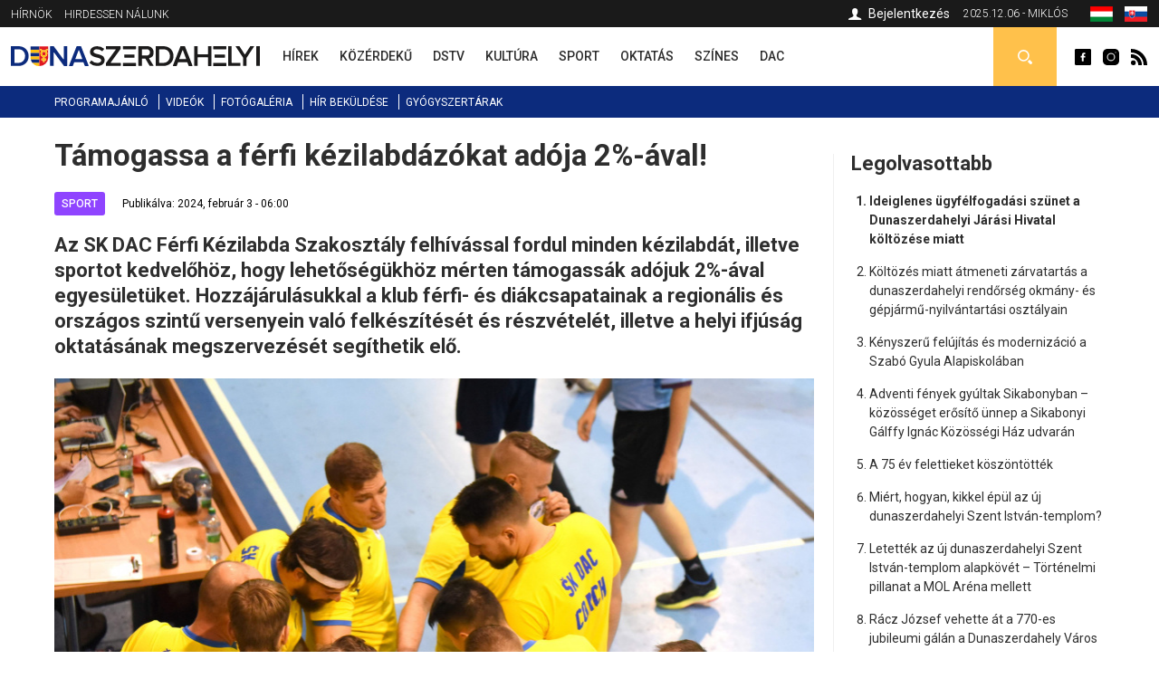

--- FILE ---
content_type: text/html; charset=utf-8
request_url: https://dunaszerdahelyi.sk/tamogassa-ferfi-kezilabdazokat-adoja-2-aval-0
body_size: 8962
content:
<!DOCTYPE html>
<html  lang="hu" dir="ltr">
<head>
  <meta charset="utf-8" />
<meta property="thumbnail" content="https://dunaszerdahelyi.sk/files/styles/700x/public/images/article/2024/feb/2/dsc_4977_0.jpg?itok=-s5XV8IA" />
<link rel="shortcut icon" href="https://dunaszerdahelyi.sk/sites/all/themes/mytheme2/favicon.ico" type="image/vnd.microsoft.icon" />
<meta property="og:image" content="https://dunaszerdahelyi.sk/files/styles/700x/public/images/article/2024/feb/2/dsc_4977_0.jpg?itok=-s5XV8IA" />
<meta property="og:description" content="Az SK DAC Férfi Kézilabda Szakosztály felhívással fordul minden kézilabdát, illetve sportot kedvelőhöz, hogy lehetőségükhöz mérten támogassák adójuk 2%-ával egyesületüket. Hozzájárulásukkal a klub férfi- és diákcsapatainak a regionális és országos szintű versenyein való felkészítését és részvételét, illetve a helyi ifjúság oktatásának megszervezését segíthetik elő." />
<meta property="og:type" content="Article" />
<meta property="og:title" content="Támogassa a férfi kézilabdázókat adója 2%-ával!" />
<meta name="description" content="Az SK DAC Férfi Kézilabda Szakosztály felhívással fordul minden kézilabdát, illetve sportot kedvelőhöz, hogy lehetőségükhöz mérten támogassák adójuk 2%-ával egyesületüket. Hozzájárulásukkal a klub férfi- és diákcsapatainak a regionális és országos szintű versenyein való felkészítését és részvételét, illetve a helyi ifjúság oktatásának megszervezését segíthetik elő." />
<meta name="keywords" content="Támogassa a férfi kézilabdázókat adója 2%-ával!, Sport" />
<meta name="robots" content="follow, index" />
<meta name="generator" content="Drupal 7 (http://drupal.org)" />
<meta name="rights" content="Perfects, a.s." />
<link rel="canonical" href="https://dunaszerdahelyi.sk/tamogassa-ferfi-kezilabdazokat-adoja-2-aval-0" />
<link rel="shortlink" href="https://dunaszerdahelyi.sk/node/45194" />
<link rel="author" href="epixtechnology.com" />
<meta http-equiv="content-language" content="hu" />
  <title>Támogassa a férfi kézilabdázókat adója 2%-ával! | Dunaszerdahelyi</title>
	
	<link rel="apple-touch-icon" sizes="180x180" href="/files/favicon3/apple-touch-icon.png">
	<link rel="icon" type="image/png" sizes="32x32" href="/files/favicon3/favicon-32x32.png">
	<link rel="icon" type="image/png" sizes="16x16" href="/files/favicon3/favicon-16x16.png">
	<link rel="manifest" href="/files/favicon3/site.webmanifest">
	<link rel="mask-icon" href="/files/favicon3/safari-pinned-tab.svg" color="#5bbad5">
	<link rel="shortcut icon" href="/files/favicon3/favicon.ico">
	<meta name="msapplication-TileColor" content="#da532c">
	<meta name="msapplication-config" content="/files/favicon3/browserconfig.xml">
	<meta name="theme-color" content="#ffffff">

      <meta name="MobileOptimized" content="width">
    <meta name="HandheldFriendly" content="true">
    <meta name="viewport" content="width=device-width">
  
  <style>
@import url("https://dunaszerdahelyi.sk/sites/all/modules/jquery_update/replace/ui/themes/base/minified/jquery.ui.core.min.css?sxku2v");
@import url("https://dunaszerdahelyi.sk/sites/all/modules/jquery_update/replace/ui/themes/base/minified/jquery.ui.theme.min.css?sxku2v");
</style>
<style>
@import url("https://dunaszerdahelyi.sk/sites/all/modules/date/date_api/date.css?sxku2v");
@import url("https://dunaszerdahelyi.sk/sites/all/modules/date/date_popup/themes/datepicker.1.7.css?sxku2v");
@import url("https://dunaszerdahelyi.sk/modules/field/theme/field.css?sxku2v");
@import url("https://dunaszerdahelyi.sk/modules/search/search.css?sxku2v");
@import url("https://dunaszerdahelyi.sk/modules/user/user.css?sxku2v");
@import url("https://dunaszerdahelyi.sk/sites/all/modules/youtube/css/youtube.css?sxku2v");
@import url("https://dunaszerdahelyi.sk/sites/all/modules/views/css/views.css?sxku2v");
@import url("https://dunaszerdahelyi.sk/sites/all/modules/ckeditor/css/ckeditor.css?sxku2v");
</style>
<style>
@import url("https://dunaszerdahelyi.sk/sites/all/modules/builder/css/builder_modal.css?sxku2v");
@import url("https://dunaszerdahelyi.sk/sites/all/libraries/colorbox/example3/colorbox.css?sxku2v");
@import url("https://dunaszerdahelyi.sk/sites/all/modules/ctools/css/ctools.css?sxku2v");
@import url("https://dunaszerdahelyi.sk/sites/all/modules/video/css/video.css?sxku2v");
@import url("https://dunaszerdahelyi.sk/modules/locale/locale.css?sxku2v");
@import url("https://dunaszerdahelyi.sk/sites/all/modules/eu_cookies/css/eu_cookies.css?sxku2v");
@import url("https://dunaszerdahelyi.sk/sites/all/modules/field_collection/field_collection.theme.css?sxku2v");
</style>
<style>
@import url("https://dunaszerdahelyi.sk/sites/all/themes/mytheme2/css/styles.css?sxku2v");
@import url("https://dunaszerdahelyi.sk/sites/all/themes/mytheme2/swiper/swiper-bundle.min.css?sxku2v");
@import url("https://dunaszerdahelyi.sk/sites/all/themes/mytheme2/css/mytheme.css?sxku2v");
@import url("https://dunaszerdahelyi.sk/sites/all/themes/mytheme2/css/responsive.css?sxku2v");
</style>
	
	
  <script src="//code.jquery.com/jquery-1.10.2.min.js"></script>
<script>window.jQuery || document.write("<script src='/sites/all/modules/jquery_update/replace/jquery/1.10/jquery.min.js'>\x3C/script>")</script>
<script src="https://dunaszerdahelyi.sk/misc/jquery.once.js?v=1.2"></script>
<script src="https://dunaszerdahelyi.sk/misc/drupal.js?sxku2v"></script>
<script src="//code.jquery.com/ui/1.10.2/jquery-ui.min.js"></script>
<script>window.jQuery.ui || document.write("<script src='/sites/all/modules/jquery_update/replace/ui/ui/minified/jquery-ui.min.js'>\x3C/script>")</script>
<script src="https://dunaszerdahelyi.sk/misc/ajax.js?v=7.41"></script>
<script src="https://dunaszerdahelyi.sk/sites/all/modules/jquery_update/js/jquery_update.js?v=0.0.1"></script>
<script src="https://dunaszerdahelyi.sk/sites/all/modules/admin_menu/admin_devel/admin_devel.js?sxku2v"></script>
<script src="https://dunaszerdahelyi.sk/sites/all/modules/spamspan/spamspan.js?sxku2v"></script>
<script src="https://dunaszerdahelyi.sk/files/languages/hu_S9iMz-mthob8vbBz-AsBdjjtjGFt7vgBGiUjtCavZGI.js?sxku2v"></script>
<script src="https://dunaszerdahelyi.sk/sites/all/modules/builder/js/builder_modal.js?sxku2v"></script>
<script src="https://dunaszerdahelyi.sk/sites/all/libraries/colorbox/jquery.colorbox-min.js?sxku2v"></script>
<script src="https://dunaszerdahelyi.sk/sites/all/modules/colorbox/js/colorbox.js?sxku2v"></script>
<script src="https://dunaszerdahelyi.sk/sites/all/modules/video/js/video.js?sxku2v"></script>
<script src="https://dunaszerdahelyi.sk/sites/all/modules/eu_cookies/js/eu_cookies.js?sxku2v"></script>
<script src="https://dunaszerdahelyi.sk/misc/progress.js?v=7.41"></script>
<script src="https://dunaszerdahelyi.sk/sites/all/modules/eu_cookies/js/eu_cookies.ga.js?sxku2v"></script>
<script src="https://dunaszerdahelyi.sk/sites/all/modules/eu_cookies/js/eu_cookies.fb_share.js?sxku2v"></script>
<script src="https://dunaszerdahelyi.sk/sites/all/themes/mytheme2/js/jquery.cycle2.min.js?sxku2v"></script>
<script src="https://dunaszerdahelyi.sk/sites/all/themes/mytheme2/js/jquery.cycle2.carousel.min.js?sxku2v"></script>
<script src="https://dunaszerdahelyi.sk/sites/all/themes/mytheme2/swiper/swiper-bundle.min.js?sxku2v"></script>
<script src="https://dunaszerdahelyi.sk/sites/all/themes/mytheme2/js/script.js?sxku2v"></script>
<script>jQuery.extend(Drupal.settings, {"basePath":"\/","pathPrefix":"","ajaxPageState":{"theme":"mytheme2","theme_token":"1Bpv55bVYydd39d_1rdiaHwpEUu-f0bBz16w56mifD8","jquery_version":"1.10","js":{"\/\/code.jquery.com\/jquery-1.10.2.min.js":1,"0":1,"misc\/jquery.once.js":1,"misc\/drupal.js":1,"\/\/code.jquery.com\/ui\/1.10.2\/jquery-ui.min.js":1,"1":1,"misc\/ajax.js":1,"sites\/all\/modules\/jquery_update\/js\/jquery_update.js":1,"sites\/all\/modules\/admin_menu\/admin_devel\/admin_devel.js":1,"sites\/all\/modules\/spamspan\/spamspan.js":1,"public:\/\/languages\/hu_S9iMz-mthob8vbBz-AsBdjjtjGFt7vgBGiUjtCavZGI.js":1,"sites\/all\/modules\/builder\/js\/builder_modal.js":1,"sites\/all\/libraries\/colorbox\/jquery.colorbox-min.js":1,"sites\/all\/modules\/colorbox\/js\/colorbox.js":1,"sites\/all\/modules\/video\/js\/video.js":1,"sites\/all\/modules\/eu_cookies\/js\/eu_cookies.js":1,"misc\/progress.js":1,"sites\/all\/modules\/eu_cookies\/js\/eu_cookies.ga.js":1,"sites\/all\/modules\/eu_cookies\/js\/eu_cookies.fb_share.js":1,"sites\/all\/themes\/mytheme2\/js\/jquery.cycle2.min.js":1,"sites\/all\/themes\/mytheme2\/js\/jquery.cycle2.carousel.min.js":1,"sites\/all\/themes\/mytheme2\/swiper\/swiper-bundle.min.js":1,"sites\/all\/themes\/mytheme2\/js\/script.js":1},"css":{"modules\/system\/system.base.css":1,"modules\/system\/system.menus.css":1,"modules\/system\/system.messages.css":1,"modules\/system\/system.theme.css":1,"misc\/ui\/jquery.ui.core.css":1,"misc\/ui\/jquery.ui.theme.css":1,"modules\/comment\/comment.css":1,"sites\/all\/modules\/date\/date_api\/date.css":1,"sites\/all\/modules\/date\/date_popup\/themes\/datepicker.1.7.css":1,"modules\/field\/theme\/field.css":1,"modules\/node\/node.css":1,"modules\/search\/search.css":1,"modules\/user\/user.css":1,"sites\/all\/modules\/youtube\/css\/youtube.css":1,"sites\/all\/modules\/views\/css\/views.css":1,"sites\/all\/modules\/ckeditor\/css\/ckeditor.css":1,"sites\/all\/modules\/builder\/css\/builder_modal.css":1,"sites\/all\/libraries\/colorbox\/example3\/colorbox.css":1,"sites\/all\/modules\/ctools\/css\/ctools.css":1,"sites\/all\/modules\/video\/css\/video.css":1,"modules\/locale\/locale.css":1,"sites\/all\/modules\/eu_cookies\/css\/eu_cookies.css":1,"sites\/all\/modules\/field_collection\/field_collection.theme.css":1,"sites\/all\/themes\/mytheme2\/system.menus.css":1,"sites\/all\/themes\/mytheme2\/system.base.css":1,"sites\/all\/themes\/mytheme2\/system.messages.css":1,"sites\/all\/themes\/mytheme2\/system.theme.css":1,"sites\/all\/themes\/mytheme2\/comment.css":1,"sites\/all\/themes\/mytheme2\/node.css":1,"sites\/all\/themes\/mytheme2\/css\/styles.css":1,"sites\/all\/themes\/mytheme2\/swiper\/swiper-bundle.min.css":1,"sites\/all\/themes\/mytheme2\/css\/mytheme.css":1,"sites\/all\/themes\/mytheme2\/css\/responsive.css":1}},"builder":{"update_weight_url":"\/builder\/weight"},"builder-modal-style":{"modalOptions":{"opacity":0.6,"background-color":"#684C31"},"animation":"fadeIn","modalTheme":"builder_modal","throbber":"\u003Cimg src=\u0022https:\/\/dunaszerdahelyi.sk\/sites\/all\/modules\/builder\/images\/ajax-loader.gif\u0022 alt=\u0022Loading...\u0022 title=\u0022Bet\u00f6lt\u00e9s\u0022 \/\u003E","closeText":"Bez\u00e1r"},"colorbox":{"opacity":"0.85","current":"{current} of {total}","previous":"\u00ab Prev","next":"Next \u00bb","close":"Bez\u00e1r","maxWidth":"98%","maxHeight":"98%","fixed":true,"mobiledetect":false,"mobiledevicewidth":"300px"},"eu_cookies":{"req":["ga","fb_share"],"ga":"UA-72672039-1"},"urlIsAjaxTrusted":{"\/kereses":true}});</script>
      <!--[if lt IE 9]>
    <script src="/sites/all/themes/zen/js/html5shiv.min.js"></script>
    <![endif]-->
  	
		
		<script>/*(function(d, s, id) {
		var js, fjs = d.getElementsByTagName(s)[0];
		if (d.getElementById(id)) return;
		js = d.createElement(s); js.id = id;
		js.src = "//connect.facebook.net/hu_HU/sdk.js#xfbml=1&version=v2.5";
		fjs.parentNode.insertBefore(js, fjs);
	}(document, 'script', 'facebook-jssdk')); */
	</script>

	<script>/*
		(function() {
			var cx = '010784738848572653965:30m5g4yurqc';
			var gcse = document.createElement('script');
			gcse.type = 'text/javascript';
			gcse.async = true;
			gcse.src = 'https://cse.google.com/cse.js?cx=' + cx;
			var s = document.getElementsByTagName('script')[0];
			s.parentNode.insertBefore(gcse, s);
		})();*/
	</script>
		
</head>
<body class="html not-front not-logged-in one-sidebar sidebar-second page-node page-node- page-node-45194 node-type-article domain-dunaszerdahelyi-sk i18n-hu section-tamogassa-ferfi-kezilabdazokat-adoja-2-aval-0" >
      <p class="skip-link__wrapper">
      <a href="#main-menu" class="skip-link visually-hidden visually-hidden--focusable" id="skip-link">Jump to navigation</a>
    </p>
      <div class="region region-top">
	<div class="layout-center">
		<div id="block-menu-menu-top-menu-2" class="block block-menu first odd" role="navigation">
				<div class="content">
		<ul class="menu"><li class="menu__item is-leaf first leaf"><a href="/dunaszerdahelyi-hirnok-archivum" class="menu__link">Hírnök</a></li>
<li class="menu__item is-leaf last leaf"><a href="/hirdessen" class="menu__link">Hirdessen nálunk</a></li>
</ul>	</div>

</div>
<div id="block-locale-language" class="block block-locale even" role="complementary">
				<div class="content">
		<ul class="language-switcher-locale-url"><li class="hu first active"><a href="https://dunaszerdahelyi.sk/tamogassa-ferfi-kezilabdazokat-adoja-2-aval-0" class="language-link active" xml:lang="hu"><span>Magyar</span><img class="language-icon" src="https://dunaszerdahelyi.sk/files/flags/hu.png" width="20" height="16" alt="Magyar" title="Magyar" /></a></li>
<li class="sk last"><a href="https://dunajskostredsky.sk/" class="language-link disabled" xml:lang="sk"><span>Slovenčina</span><img class="language-icon" src="https://dunaszerdahelyi.sk/files/flags/sk.png" width="20" height="16" alt="Slovenčina" title="Slovenčina" /></a></li>
</ul>	</div>

</div>
<div id="block-block-1" class="block block-block odd">
	<div class="content">
		2025.12.06 - Miklós	</div>
</div>

<div id="profile-block" class="block block-block last even">
		
	<div class="content">
					<a href="/user" class="login">Bejelentkezés</a>				
	</div>
</div>	</div>
</div>


  <header class="header" role="banner">
		<div class="header__region region region-header">
	<div class="layout-center">
				<span id="main-menu-open"></span> 
		<a href="/" title="Címlap" rel="home" class="header__logo" id="logo"><img src="/files/logo.svg" alt="Címlap" class="header__logo-image" /></a>
		<span id="secondary-menu-open"></span>
		<div id="block-menu-menu-main-menu-2" class="block block-menu first odd" role="navigation">
				<div class="content">
		<ul class="menu"><li class="menu__item is-leaf first leaf"><a href="/hirek" class="menu__link" data-color="#0585c8"><span>Hírek</span><i class="l1"></i><i class="l2"></i></a></li>
<li class="menu__item is-leaf leaf"><a href="/kozerdeku" class="menu__link" data-color="#e41b41"><span>Közérdekű</span><i class="l1"></i><i class="l2"></i></a></li>
<li class="menu__item is-leaf leaf"><a href="/dstv" class="menu__link" data-color="#96B312"><span>DSTV</span><i class="l1"></i><i class="l2"></i></a></li>
<li class="menu__item is-leaf leaf"><a href="/kultura" class="menu__link" data-color="#ef8508"><span>Kultúra</span><i class="l1"></i><i class="l2"></i></a></li>
<li class="menu__item is-leaf leaf"><a href="/sport" class="menu__link" data-color="#8f44ff"><span>Sport</span><i class="l1"></i><i class="l2"></i></a></li>
<li class="menu__item is-leaf leaf"><a href="/oktatas" class="menu__link" data-color="#0a7532"><span>Oktatás</span><i class="l1"></i><i class="l2"></i></a></li>
<li class="menu__item is-leaf leaf"><a href="/szines" class="menu__link" data-color="#0ad5f3"><span>Színes</span><i class="l1"></i><i class="l2"></i></a></li>
<li class="menu__item is-leaf last leaf"><a href="/dac-hirek" class="menu__link" data-color="#fcc700"><span>DAC</span><i class="l1"></i><i class="l2"></i></a></li>
</ul>	</div>

</div>
<div id="block-block-2" class="block block-block even">
				<div class="content">
		<a class="fb icon" href="http://www.facebook.com/dunaszerdahelyihirek" rel="external">Dunaszerdahelyi</a>
<a class="insta icon" href="https://www.instagram.com/dunaszerdahelyi.sk" rel="external">Dunaszerdahelyi</a>
<a class="rss icon" href="/rss">Dunaszerdahelyi RSS</a>	</div>

</div>
<div id="search-box" class="block block-block last odd">
	<div class="content">
		<a class="open"></a>
		<div class="toggle">
			<div class="bg"></div>
			<div class="toggle-content">
				
	
	<div class="banner contextual-links-region">
				<div class="swiper-container desktop ">
			<div class="slide-items swiper-wrapper">
							</div>
		</div>
		
				
	</div>

<form action="/kereses" method="get" id="views-exposed-form-search-article-hu-page" accept-charset="UTF-8"><div><div class="views-exposed-form">
  <div class="views-exposed-widgets clearfix">
          <div id="edit-key-wrapper" class="views-exposed-widget views-widget-filter-search_api_views_fulltext">
                        <div class="views-widget">
          <div class="form-item form-type-textfield form-item-key">
 <input placeholder="Ide írja be a keresendő kifejezést ..." type="text" id="edit-key" name="key" value="" size="30" maxlength="128" class="form-text" />
</div>
        </div>
              </div>
                    <div class="views-exposed-widget views-submit-button">
      <input type="submit" id="edit-submit-search-article-hu" name="" value="Keress" class="form-submit" />    </div>
      </div>
</div>
</div></form>			</div>
		</div>
	</div>

</div>







	</div>
</div>  </header>
	
	<div id="main-menu-region">
		<div class="content"></div>
		<span class="region-close"></span>
		<span class="region-bg"></span>
	</div>
	<div id="secondary-menu-region">
		<div class="content"></div>
		<span class="region-close"></span>
		<span class="region-bg"></span>
	</div>
	
	<div class="region region-navigation">
	<div class="layout-center">
		<div id="block-menu-menu-scondary-menu" class="block block-menu first last odd" role="navigation">
				<div class="content">
		<ul class="menu"><li class="menu__item is-leaf first leaf"><a href="/programok" class="menu__link">Programajánló</a></li>
<li class="menu__item is-leaf leaf"><a href="/videok" class="menu__link">Videók</a></li>
<li class="menu__item is-leaf leaf"><a href="/fotogaleria" class="menu__link">Fotógaléria</a></li>
<li class="menu__item is-leaf leaf"><a href="/hir-bekuldese" class="menu__link">Hír beküldése</a></li>
<li class="menu__item is-leaf last leaf"><a href="/gyogyszertari-ugyeletek" class="menu__link">Gyógyszertárak</a></li>
</ul>	</div>

</div>
	</div>
</div>
	
	<div class="layout-3col layout-swap">

	
	<main class="layout-3col__left-content" role="main">
		<div class="layout-center">
									<a href="#skip-link" class="visually-hidden visually-hidden--focusable" id="main-content">Back to top</a>
										<h1>Támogassa a férfi kézilabdázókat adója 2%-ával!</h1>
																				</div>
		




<article class="node-45194 node node-article view-mode-full clearfix" data-color="#8f44ff">

  	
	<div class="article-headline">
		<div class="category-flags"><a href="/sport" class="category-flag cat-5" style="background-color:#8f44ff">Sport</a></div>		<div class="published">Publikálva: 2024, február 3 - 06:00</div>
	</div>

  <script type="application/ld+json">{"@context":"http:\/\/schema.org","@type":"NewsArticle","headline":"T\u00e1mogassa a f\u00e9rfi k\u00e9zilabd\u00e1z\u00f3kat ad\u00f3ja 2%-\u00e1val!","image":["https:\/\/dunaszerdahelyi.sk\/files\/styles\/700x\/public\/images\/article\/2024\/feb\/2\/dsc_4977_0.jpg?itok=-s5XV8IA"],"description":"Az SK DAC F\u00e9rfi K\u00e9zilabda Szakoszt\u00e1ly felh\u00edv\u00e1ssal fordul minden k\u00e9zilabd\u00e1t, illetve sportot kedvel\u0151h\u00f6z, hogy lehet\u0151s\u00e9g\u00fckh\u00f6z m\u00e9rten t\u00e1mogass\u00e1k ad\u00f3juk 2%-\u00e1val egyes\u00fclet\u00fcket. Hozz\u00e1j\u00e1rul\u00e1sukkal a klub f\u00e9rfi- \u00e9s di\u00e1kcsapatainak a region\u00e1lis \u00e9s orsz\u00e1gos szint\u0171 versenyein val\u00f3 felk\u00e9sz\u00edt\u00e9s\u00e9t \u00e9s r\u00e9szv\u00e9tel\u00e9t, illetve a helyi ifj\u00fas\u00e1g oktat\u00e1s\u00e1nak megszervez\u00e9s\u00e9t seg\u00edthetik el\u0151.","datePublished":"2024-02-03T06:00:00+01:00","dateModified":"2024-02-04T15:43:41+01:00","author":{"@type":"Person","name":"Dunaszerdahelyi"},"publisher":{"@type":"Organization","name":"Dunaszerdahelyi","logo":{"@type":"ImageObject","url":"http:\/\/dunaszerdahelyi.sk\/files\/logo.png"}}}</script><div class="field field-name-field-teaser field-type-text-long field-label-hidden"><div class="field-items"><div class="field-item even">Az SK DAC Férfi Kézilabda Szakosztály felhívással fordul minden kézilabdát, illetve sportot kedvelőhöz, hogy lehetőségükhöz mérten támogassák adójuk 2%-ával egyesületüket. Hozzájárulásukkal a klub férfi- és diákcsapatainak a regionális és országos szintű versenyein való felkészítését és részvételét, illetve a helyi ifjúság oktatásának megszervezését segíthetik elő.</div></div></div><div class="field field-name-field-image field-type-image field-label-hidden"><div class="field-items"><div class="field-item even"><img src="https://dunaszerdahelyi.sk/files/styles/840x/public/images/article/2024/feb/2/dsc_4977_0.jpg?itok=XHO5KJ9a" width="840" height="766" alt="Támogassa a férfi kézilabdázókat adója 2%-ával!" title="Nagy Gyula felvétele" /></div></div></div><div class="field-collection-container clearfix"><div class="field field-name-field-content field-type-field-collection field-label-hidden"><div class="field-items"><div class="field-item even"><div class="field-collection-view clearfix view-mode-full field-collection-view-final"><div class="entity entity-field-collection-item field-collection-item-field-content clearfix">
  <div class="content">
    <div class="field field-name-field-content-text field-type-text-long field-label-hidden"><div class="field-items"><div class="field-item even"><p>Adatok: <strong>Športový klub DAC Dunajská Streda,</strong></p>
<p>IČO: <strong>34009965</strong></p>
<p>Támogatásukat előre is köszönik!</p>
<p><em>(dszi)</em></p>
</div></div></div>  </div>
</div>
</div></div></div></div></div>
<div id="recommended-article">
	<div class="inner">
		<h4>Ezt már olvasta?</h4>
		<a title="Elrejtés" class="hide"></a>
		<a title="Bezár" class="close"></a>
		<div class="items">
											<div class="item item-0">
	<article class="article list small2" data-color="#8f44ff">
				<div class="content">
			<a class="img" href="/cimvedes-es-ujabb-sikerek-eredmenyes-hetveget-zart-toprunds"><img src="https://dunaszerdahelyi.sk/files/styles/90x65/public/images/article/2025/nov/12/2025-11-12_toprunds.jpg?itok=DN7YeyYT" width="90" height="65" alt="Címvédés és újabb sikerek – eredményes hétvégét zárt a TopRunDS" /></a>
			<h3><a href="/cimvedes-es-ujabb-sikerek-eredmenyes-hetveget-zart-toprunds">Címvédés és újabb sikerek – eredményes hétvégét zárt a TopRunDS</a></h3>
			<p class="text">A novemberi hideg sem tartotta vissza a dunaszerdahelyi...</p>
		</div>
	</article>



</div>
											<div class="item item-1 last">
	<article class="article list small2" data-color="#8f44ff">
				<div class="content">
			<a class="img" href="/ertekes-pontokat-szereztek-toprun-os-uszok"><img src="https://dunaszerdahelyi.sk/files/styles/90x65/public/images/article/2025/nov/19/2025-11-19_toprun_fo.jpg?itok=JsqOoQQI" width="90" height="65" alt="Értékes pontokat szereztek a TopRun-os úszók" /></a>
			<h3><a href="/ertekes-pontokat-szereztek-toprun-os-uszok">Értékes pontokat szereztek a TopRun-os úszók</a></h3>
			<p class="text">Az elmúlt hétvégén a téli úszók kupasorozatában Simonyban...</p>
		</div>
	</article>



</div>
					</div>
	</div>
</div>


<script>
jQuery(document).ready(function($) {
	var $ajanlasok = $('#recommended-article');
	
	$('.close', $ajanlasok).click(function() {
		$ajanlasok.addClass('hidden').animate({
			opacity:0,
			marginBottom:'-30px'
		}, 300, function() {
			$(this).hide(0);
		});
		recommendedSetCookie('rec_art', '1');
	});
	
	$('.hide', $ajanlasok).click(function() {
		$ajanlasok.addClass('hidden').animate({
			opacity:0,
			marginBottom:'-30px'
		}, 300, function() {
			$(this).hide(0);
		});
	});
	
	recommendedIsScrolledIntoView();
	$(window).scroll(function() {
		if (!$ajanlasok.is(':visible') && !$ajanlasok.hasClass('hidden')) recommendedIsScrolledIntoView();
	});
	
	function recommendedIsScrolledIntoView() {
    var docViewTop = $(window).scrollTop();
    var docViewBottom = docViewTop + $(window).height();
    var articleBottom = $('.node-article.view-mode-full').offset().top + $('.node-article.view-mode-full').height();
    
		if (docViewBottom >= (articleBottom - 100)) {
			$ajanlasok.show(0).animate({
				opacity: 1,
				marginBottom:0
			}, 500);
		}
	}
	
	function recommendedSetCookie(key, value) {
		var expires = new Date();
		expires.setTime(expires.getTime() + (1 * 24 * 60 * 60 * 1000));
		document.cookie = key + '=' + value + ';expires=' + expires.toUTCString();
  }

  function recommendedGetCookie(key) {
		var keyValue = document.cookie.match('(^|;) ?' + key + '=([^;]*)(;|$)');
		return keyValue ? keyValue[2] : null;
  }
});
</script>
	
	<div class="fb-share-button" data-href="https://dunaszerdahelyi.sk/tamogassa-ferfi-kezilabdazokat-adoja-2-aval-0" data-layout="button_count"></div>
	
	<div class="tags">Címkék: <a href="/cimkek/sk-dac-ferfi-kezilabda-szakosztaly">SK DAC Férfi Kézilabda Szakosztály</a></div>
  
</article>

<script>
	jQuery(document).ready(function($) {
		$('.field-name-field-image img').each(function() {
			if ($(this).is('[title]') && $(this).attr('title') != '') $(this).after('<span class="img-title">'+$(this).attr('title')+'</span>');
		});
		
		$('.field-name-field-content-text img').each(function() {
			if ($(this).is('[alt]') && $(this).attr('alt') != '') $(this).after('<span class="img-title">'+$(this).attr('alt')+'</span>');
		});
	});
</script>



<div id="eu-cb-widget"><span id="eu-cb">Cookies</span></div>		<div class="layout-center">
					</div>
	</main>

	

	
			<aside class="layout-3col__right-sidebar" role="complementary">
			  <section class="region region-sidebar-second column sidebar">
    <div id="block-block-28" class="block block-block first odd">
				<div class="block__title block-title">Legolvasottabb</div>
			<div class="content">
		<ol>
			<li><a href="/ideiglenes-ugyfelfogadasi-szunet-dunaszerdahelyi-jarasi-hivatal-koltozese-miatt">Ideiglenes ügyfélfogadási szünet a Dunaszerdahelyi Járási Hivatal költözése miatt</a></li><li><a href="/koltozes-miatt-atmeneti-zarvatartas-dunaszerdahelyi-rendorseg-okmany-es-gepjarmu-nyilvantartasi">Költözés miatt átmeneti zárvatartás a dunaszerdahelyi rendőrség okmány- és gépjármű-nyilvántartási osztályain</a></li><li><a href="/kenyszeru-felujitas-es-modernizacio-szabo-gyula-alapiskolaban">Kényszerű felújítás és modernizáció a Szabó Gyula Alapiskolában</a></li><li><a href="/adventi-fenyek-gyultak-sikabonyban-kozosseget-erosito-unnep-sikabonyi-galffy-ignac-kozossegi-haz">Adventi fények gyúltak Sikabonyban – közösséget erősítő ünnep a Sikabonyi Gálffy Ignác Közösségi Ház udvarán</a></li><li><a href="/75-ev-felettieket-koszontottek-0">A 75 év felettieket köszöntötték</a></li><li><a href="/miert-hogyan-kikkel-epul-az-uj-dunaszerdahelyi-szent-istvan-templom">Miért, hogyan, kikkel épül az új dunaszerdahelyi Szent István-templom?</a></li><li><a href="/letettek-az-uj-dunaszerdahelyi-szent-istvan-templom-alapkovet-tortenelmi-pillanat-mol-arena-mellett">Letették az új dunaszerdahelyi Szent István-templom alapkövét – Történelmi pillanat a MOL Aréna mellett</a></li><li><a href="/racz-jozsef-vehette-770-es-jubileumi-galan-dunaszerdahely-varos-vallalkozoja-elismerest">Rácz József vehette át a 770-es jubileumi gálán a Dunaszerdahely Város Vállalkozója elismerést</a></li><li><a href="/meghitt-elmenyekkel-teli-adventi-delutan-rozsaligeti-ovodaban-kozosen-gyujtottak-meg-az-elso">Meghitt, élményekkel teli adventi délután a Rózsaligeti Óvodában – közösen gyújtották meg az első gyertyát</a></li><li><a href="/ajandekozz-egy-mosolyt-olivernek-most-segithet">Ajándékozz egy mosolyt Olivérnek – most Ön is segíthet</a></li>		</ol>
		
	</div>
</div><div id="block-block-26" class="block block-block last even">
				<div class="content">
		
	
	<div class="banner contextual-links-region">
				<div class="swiper-container desktop exist-mobile">
			<div class="slide-items swiper-wrapper">
				<a class="slide-item swiper-slide" href="https://thermalpark.sk/hu/esemenyek/" rel="external"><img  src="https://dunaszerdahelyi.sk/files/images/banner/pancsolo_hu_2025_280x550_1.jpg" / ></a><a class="slide-item swiper-slide" href="https://dunaszerdahelyi.sk/programok"><img  src="https://dunaszerdahelyi.sk/files/images/banner/dszi_banner_280x550_1.jpg" / ></a>			</div>
		</div>
		
					<div class="swiper-container mobile">
				<div class="slide-items swiper-wrapper">
					<a class="slide-item swiper-slide" href="https://thermalpark.sk/hu/esemenyek/" rel="external"><img  src="https://dunaszerdahelyi.sk/files/images/banner/pancsolo_hu_2025_280x550_2.jpg" / ></a><a class="slide-item swiper-slide" href="https://dunaszerdahelyi.sk/programok"><img  src="https://dunaszerdahelyi.sk/files/images/banner/dszi_banner_280x550_2.jpg" / ></a>				</div>
			</div>
				
	</div>


	
	<div class="banner contextual-links-region">
				<div class="swiper-container desktop ">
			<div class="slide-items swiper-wrapper">
							</div>
		</div>
		
				
	</div>

	</div>

</div>
  </section>
		</aside>
	
</div>

<div class="resp"><i class="b1"></i><i class="b2"></i><i class="b3"></i></div>
<span id="scroll-to-top"></span>

  <div class="region region-content-bottom">
    <div id="logos" class="block block-block first last odd">
		<div class="content">
		<div class="layout-center">
			<a href="http://dunstreda.sk/hu" rel="external"><img class="img" src="https://dunaszerdahelyi.sk/files/styles/logo/public/images/ds.png?itok=duE22cOR" width="43" height="48" alt="Dunajská Streda" title="Dunajská Streda" /></a><a href="http://fcdac.sk/hu" rel="external"><img class="img" src="https://dunaszerdahelyi.sk/files/styles/logo/public/images/dun.png?itok=A3fLhSY6" width="48" height="48" alt="FC DAC 1904" title="FC DAC 1904" /></a><a href="http://www.thermalpark.sk" rel="external"><img class="img" src="https://dunaszerdahelyi.sk/files/styles/logo/public/images/thermalpark.jpg?itok=kriESQUu" width="48" height="48" alt="Thermalpark" title="Thermalpark" /></a><a href="http://www.vmkds.sk" rel="external"><img class="img" src="https://dunaszerdahelyi.sk/files/styles/logo/public/images/vmkds.jpg?itok=ZAzJVslD" width="48" height="48" alt="Városi Művelődési Központ" title="Városi Művelődési Központ" /></a><a href="http://www.kmgaleria.eu" rel="external"><img class="img" src="https://dunaszerdahelyi.sk/files/styles/logo/public/images/kmg_0.jpg?itok=aw6UZDjt" width="90" height="48" alt="Kortárs Magyar Galéria" title="Kortárs Magyar Galéria" /></a><a href="http://www.municipal-ds.sk" rel="external"><img class="img" src="https://dunaszerdahelyi.sk/files/styles/logo/public/images/municipal.jpg?itok=WVfKV45N" width="112" height="48" alt="Municipal" title="Municipal" /></a><a href="http://mestskapolicia.dunstreda.sk" rel="external"><img class="img" src="https://dunaszerdahelyi.sk/files/styles/logo/public/images/mp.jpg?itok=-Hc3i7wA" width="48" height="48" alt="Mestská Polícia" title="Mestská Polícia" /></a>		</div>
	</div>
</div>  </div>

<div class="region region-footer">
	<div class="layout-center">
		<div class="blocks">
			<div id="block-block-27" class="block block-block first odd">
				<div class="content">
		<ul>			
	<li><a title="Perfects" href="/perfects">Perfects</a></li>
	<li><a title="Szerkesztőség" href="/szerkesztoseg">Szerkesztőség</a></li>
	<li><a title="Intézmények" href="/allami-es-varosi-intezmenyek-elerhetosegei-dunaszerdahelyen">Intézmények</a></li>
	<li><a title="Testvérvárosok" href="/testvervarosok">Testvérvárosok</a></li>
	<li><a title="Közlekedési infó" href="/kozlekedesi-info">Közlekedési infó</a></li>
	<li><a title="Fontos számok" href="/fontos-telefonszamok">Fontos számok</a></li>
	<li><a title="Hirdetés" href="/hirdetes">Hirdetés</a></li>
	<li><a title="Kapcsolat" href="/kapcsolat">Kapcsolat</a></li>
	<li><a title="Letöltés" href="/logok-letoltese">Letöltés</a></li>
</ul>	</div>

</div>
<div id="block-block-9" class="block block-block even">
				<div class="block__title block-title">Közösségi háló</div>
			<div class="content">
		<a class="fb icon" href="http://www.facebook.com/dunaszerdahelyihirek" rel="external">Dunaszerdahelyi</a>
		<a class="insta icon" href="https://www.instagram.com/dunaszerdahelyi.sk" rel="external">Dunaszerdahelyi</a>
	</div>
</div><div id="block-block-11" class="block block-block last odd">
			<div class="content">
					<div class="block__title block-title">Gyógyszertári ügyeletek</div>
				<ul>
				</ul>
		<a class="pharmacy-all" href="/gyogyszertari-ugyeletek">Mindet mutassa</a>
	</div>
</div>

		</div>
	</div>
</div>
  <div class="region region-bottom">
    <div id="block-block-12" class="block block-block first last odd">
				<div class="content">
		<ul class="oou">
			<li><a href="/ochrana-osobnych-udajov">Személyes adatok védelme</a></li><li><a href="/sutik-hasznalata">Sütik használata</a></li>		</ul>

		<ul class="copyright">
			<li>Copyright © Perfects, a.s.</li>
			<li><a href="http://www.epixtechnology.com">web design</a>: <a href="http://www.epixtechnology.com">epix media</a></li>
		</ul>
	</div>

</div>
  </div>
  </body>
</html>


--- FILE ---
content_type: text/css
request_url: https://dunaszerdahelyi.sk/sites/all/themes/mytheme2/css/responsive.css?sxku2v
body_size: 5749
content:
@media (min-width: 1090px) {
    #main-menu-open,
    #secondary-menu-open {
        display: none;
    }
    .header__logo {
        float: left;
        margin: 21px 20px 0 0;
        padding: 0;
    }
    #block-menu-menu-main-menu-2 {
        float: left;
    }
    #block-menu-menu-main-menu-2 .menu {
        list-style: none;
        padding: 0;
        margin: 0;
        height: 65px;
    }
    #block-menu-menu-main-menu-2 .menu li {
        padding: 0;
        margin: 0 10px 0 0;
        display: inline-block;
    }
    #block-menu-menu-main-menu-2 .menu li:last-child {
        margin-right: 0;
    }
    #block-menu-menu-main-menu-2 .menu__link {
        color: #2C2C2C;
        text-decoration: none;
        text-transform: uppercase;
        font-weight: 500;
        display: block;
        line-height: 65px;
        height: 65px;
        padding: 0 5px;
        position: relative;
        overflow: hidden;
        transition: all .3s ease;
    }
    #block-menu-menu-main-menu-2 .menu__link span {
        padding: 0;
        position: relative;
        z-index: 1;
    }
    #block-menu-menu-main-menu-2 .menu__link i.l1 {
        display: block;
        position: absolute;
        width: 16.66667%;
        height: 0;
        top: 0;
        left: 0;
        transition: all .3s ease;
    }
    #block-menu-menu-main-menu-2 .menu__link i.l1:before,
    #block-menu-menu-main-menu-2 .menu__link i.l1:after {
        content: '';
        display: block;
        position: absolute;
        width: 100%;
        top: 0;
        left: 100%;
        height: 0;
        background-color: inherit;
        transition-delay: .05s;
        transition-duration: .2s;
        transition-property: all;
        transition-timing-function: ease;
    }
    #block-menu-menu-main-menu-2 .menu__link i.l1:after {
        left: 200%;
        transition-delay: .1s;
    }
    #block-menu-menu-main-menu-2 .menu__link i.l2 {
        display: block;
        position: absolute;
        width: 16.66667%;
        height: 0;
        bottom: 0;
        right: 0;
        transition: all .3s ease;
    }
    #block-menu-menu-main-menu-2 .menu__link i.l2:before,
    #block-menu-menu-main-menu-2 .menu__link i.l2:after {
        content: '';
        display: block;
        position: absolute;
        width: 100%;
        bottom: 0;
        right: 100%;
        height: 0;
        background-color: inherit;
        transition-delay: .05s;
        transition-duration: .2s;
        transition-property: all;
        transition-timing-function: ease;
    }
    #block-menu-menu-main-menu-2 .menu__link i.l2:after {
        right: 200%;
        transition-delay: .1s;
    }
    #block-menu-menu-main-menu-2 .menu__link:hover {
        color: #fff;
    }
    #block-menu-menu-main-menu-2 .menu__link:hover i.l1,
    #block-menu-menu-main-menu-2 .menu__link:hover i.l1:before,
    #block-menu-menu-main-menu-2 .menu__link:hover i.l1:after,
    #block-menu-menu-main-menu-2 .menu__link:hover i.l2,
    #block-menu-menu-main-menu-2 .menu__link:hover i.l2:before,
    #block-menu-menu-main-menu-2 .menu__link:hover i.l2:after {
        height: 100%;
    }
    /*#block-menu-menu-main-menu-2 .menu i {
		display:block;
		position:absolute;
		height:5px;
		width:0;
		background-color:#ccc;
		transform: rotate(-75deg);
		opacity:0;
		transition:all .3s ease;
	}

	#block-menu-menu-main-menu-2 .menu__link:hover i {
		width:80px;
		opacity:1;
	}

	#block-menu-menu-main-menu-2 .menu i.l1 {
		bottom:-4px;
    transform-origin: 0 center;
		margin-left:-13px;
		left:50%;
	}

	#block-menu-menu-main-menu-2 .menu i.l2 {
		top:-4px;
    transform-origin: 100% center;
		margin-right:-13px;
		right:50%;
	}*/
    #block-block-2 {
        float: right;
        margin-top: 24px;
        margin-left: 10px;
    }
    #block-block-2 .icon {
        display: inline-block;
        width: 18px;
        height: 18px;
        text-indent: -999em;
        overflow: hidden;
        cursor: pointer;
        background-size: contain;
        background-position: center;
        background-repeat: no-repeat;
        margin-left: 10px;
    }
    #block-block-2 .icon.fb {
        background-image: url(img/icon_fb.svg);
    }
    #block-block-2 .icon.rss {
        background-image: url(img/icon_rss.svg);
    }
    #block-block-2 .icon.insta {
        background-image: url(img/icon_insta.svg);
    }
    #search-box {
        float: right;
        position: relative;
    }
    #search-box .views-exposed-form {
        margin: 0;
        padding: 0;
        border: none;
    }
    #search-box .open {
        display: block;
        width: 70px;
        height: 65px;
        background-color: #FFC14B;
        cursor: pointer;
        position: relative;
        transition: background-color .2s ease;
        background-image: url(img/icon_search.svg);
        background-position: center;
        background-size: 16px;
        background-repeat: no-repeat;
    }
    #search-box .open:hover {
        background-color: #FFA801;
    }
    #search-box .toggle {
        display: none;
        position: absolute;
        right: 0;
        top: 0;
        z-index: 99;
    }
    #search-box .toggle-content {
        display: flex;
        position: relative;
        background: #fff;
        z-index: 2;
    }
    /*#search-box .bg {
		position:fixed;
		top:0;
		left:0;
		width:100%;
		height:100%;
		z-index:1;
	}*/
    #search-box .form-submit {
        display: block;
        width: 70px;
        height: 65px;
        background-color: #FFC14B;
        cursor: pointer;
        position: relative;
        transition: background-color .2s ease;
        background-image: url(img/icon_search.svg);
        background-position: center;
        background-size: 16px;
        background-repeat: no-repeat;
        border: none;
        outline: none;
        text-indent: -999em;
        overflow: hidden;
        margin: 0;
        padding: 0;
    }
    #search-box .form-submit:hover {
        background-color: #FFA801;
    }
    #search-box .form-text {
        border: 1px solid #ccc;
        padding: 5px 10px;
        outline: none;
    }
    #search-box .views-exposed-widgets {
        white-space: nowrap;
        margin: 0;
    }
    #search-box .views-widget-filter-search_api_views_fulltext {
        padding: 0 15px;
        margin: 0;
        float: none;
        display: inline-block;
    }
    #search-box .views-submit-button {
        display: inline-block;
        margin: 0;
        padding: 0;
        float: none;
    }
    #search-box .banner img {
        max-width: initial;
        max-height: 65px;
    }
    #block-locale-language {
        float: right;
        margin-left: 15px;
        line-height: 1em;
    }
    #block-locale-language .content ul {
        list-style: none;
        padding: 0;
        margin: 0;
    }
    #block-locale-language .content li {
        display: inline-block;
        padding: 7px 0 0 0;
        margin: 0 0 0 10px;
    }
    #block-locale-language .content img {
        width: 25px;
        height: 17px;
    }
    #block-locale-language .language-link span {
        display: none;
    }
    #block-menu-menu-top-menu-2 {
        display: inline-block;
    }
    #block-menu-menu-top-menu-2 .menu {
        list-style: none;
        padding: 0;
        margin: 0;
    }
    #block-menu-menu-top-menu-2 .menu li {
        padding: 0;
        margin: 0 10px 0 0;
        display: inline-block;
    }
    #block-menu-menu-top-menu-2 .menu a {
        color: #fff;
        text-decoration: none;
        text-transform: uppercase;
        font-weight: 300;
        font-size: 12px;
    }
    #block-menu-menu-scondary-menu .menu {
        list-style: none;
        padding: 0;
        margin: 0;
    }
    #block-menu-menu-scondary-menu .menu li {
        padding: 0 8px;
        margin: 0;
        display: inline-block;
        position: relative;
    }
    #block-menu-menu-scondary-menu .menu li::before {
        content: '';
        display: block;
        position: absolute;
        left: 0;
        top: 8px;
        bottom: 10px;
        width: 1px;
        background: #fff;
    }
    #block-menu-menu-scondary-menu .menu li:first-child {
        padding-left: 0;
    }
    #block-menu-menu-scondary-menu .menu li:first-child::before {
        display: none;
    }
    #block-menu-menu-scondary-menu .menu a {
        display: block;
        text-decoration: none;
        text-transform: uppercase;
        color: #fff;
        font-size: 12px;
    }
    #block-block-1 {
        float: right;
        margin-left: 15px;
    }
}

@media (min-width: 999px) {
    .one-sidebar .layout-3col__left-content {
        padding-right: 20px;
    }
    #frontpage .newsgroup.group-main .section-content {
        display: flex;
    }
    #frontpage .newsgroup.group-main .col-1 {
        padding-right: 20px;
    }
    #frontpage .newsgroup.group-main .col-2 {
        flex-shrink: 0;
        width: 25.863%;
        padding-left: 20px;
        position: relative;
    }
    .newsgroup.category-group .section-content .row-1 {
        display: flex;
        margin-bottom: 20px;
        padding-top: 20px;
    }
    #frontpage .newsgroup.group-main .col-2::before {
        content: '';
        display: block;
        width: 1px;
        left: 0;
        top: 0;
        bottom: 0;
        position: absolute;
        background-color: #707070;
    }
    .newsgroup.category-group .section-content .row-1 .col-2 {
        width: calc(25.863% + 20px);
        padding-left: 20px;
        flex-shrink: 0;
        display: flex;
        flex-direction: column;
    }
    .newsgroup.category-group .section-content .row-2 .logo {
        width: 22.492%;
        position: relative;
    }
    .newsgroup.group-dstv .logo img {
        position: absolute;
        bottom: 88%;
        right: 50%;
        transform-origin: 100% 100%;
        transform: rotate(-90deg) translateY(50%);
        width: 100%;
        max-width: initial;
    }
    .newsgroup.group-hirek .logo span {
        position: absolute;
        transform: rotate(-90deg) translateY(50%);
        transform-origin: 0 100%;
        bottom: 0;
        left: 50%;
        color: #0585C8;
        font-size: 82px;
        font-weight: 700;
        line-height: 1em;
        text-transform: uppercase;
    }
    .newsgroup.group-kozerdeku .logo span,
    .newsgroup.group-multidezo .logo span {
        position: absolute;
        transform: rotate(-90deg) translate(-50%, 0%);
        transform-origin: 0 center;
        top: 50%;
        left: 50%;
        color: #E41B41;
        font-size: 42px;
        font-weight: 700;
        line-height: 1em;
        text-transform: uppercase;
        margin-top: -20px;
    }
    .newsgroup.group-testvervaros .logo span {
        position: absolute;
        transform: rotate(-90deg) translateY(50%);
        transform-origin: 0 100%;
        bottom: 0;
        left: 50%;
        color: #1DBB0E;
        font-size: 32px;
        font-weight: 700;
        text-transform: uppercase;
        line-height: 1.3em;
    }
    .newsgroup.group-szines .logo {
        background-size: cover;
        background-image: url(img/multicolored-stripes.png);
        background-position: 145% center;
        background-repeat: no-repeat;
    }
    .newsgroup.group-szines .logo span {
        position: absolute;
        transform: rotate(-90deg);
        transform-origin: 0 100%;
        bottom: 0;
        left: 93%;
        font-size: 72px;
        font-weight: 700;
        line-height: 1em;
        text-transform: uppercase;
    }
    .newsgroup .small-article a.article:hover span {
        width: 8px;
    }
    article.list a.img img,
    article.list h3 a,
    .program.list h2 a {
        transition: all .2s ease;
    }
    article.list a.img:hover img {
        filter: sepia(30%);
    }
}

@media (min-width: 750px) {}

@media (min-width: 426px) {
    .view-articles.view-display-id-page .view-content,
    .view-tags.view-display-id-page .view-content,
    .view-dstv.view-display-id-page .view-content,
    .view-dstv.view-display-id-page_1 .view-content,
    .view-archive2.view-display-id-page .view-content,
    .view-photogallery.view-display-id-page .view-content {
        display: flex;
        flex-wrap: wrap;
        margin: 0 -7px;
    }
    .view-articles.view-display-id-page .views-row,
    .view-tags.view-display-id-page .views-row,
    .view-dstv.view-display-id-page .views-row,
    .view-dstv.view-display-id-page_1 .views-row,
    .view-archive2.view-display-id-page .views-row,
    .view-photogallery.view-display-id-page .views-row {
        width: 33.3333%;
        margin-bottom: 20px;
        padding: 0 7px;
    }
    .view-articles.view-display-id-page article,
    .view-tags.view-display-id-page article,
    .view-dstv.view-display-id-page article,
    .view-dstv.view-display-id-page_1 article,
    .view-archive2.view-display-id-page article,
    .view-photogallery.view-display-id-page article {
        height: 100%;
    }
    .article.teaser .content,
    .fotogaleria.teaser .content,
    .dstv.medium .content,
    .dstv.teaser .content {
        display: flex;
        flex-direction: column;
        justify-content: space-between;
        height: 100%;
    }
    #webform-client-form-257 #webform-component-video .form-text {
        width: 100%;
    }
    #webform-client-form-258 #webform-component-video .form-text {
        width: 100%;
    }
    #webform-client-form-257 #webform-component-name,
    #webform-client-form-257 #webform-component-email,
    #webform-client-form-258 #webform-component-name,
    #webform-client-form-258 #webform-component-email,
    #webform-client-form-220 #webform-component-name,
    #webform-client-form-220 #webform-component-email,
    #webform-client-form-221 #webform-component-name,
    #webform-client-form-221 #webform-component-email,
    #webform-client-form-259 #webform-component-name,
    #webform-client-form-259 #webform-component-email,
    #webform-client-form-260 #webform-component-name,
    #webform-client-form-260 #webform-component-email {
        width: 50%;
        float: left;
        box-sizing: border-box;
    }
    #webform-client-form-258 #webform-component-name {
        padding-right: 15px;
    }
    #webform-client-form-258 #webform-component-email {
        padding-left: 15px;
    }
    #webform-client-form-257 #webform-component-name {
        padding-right: 15px;
    }
    #webform-client-form-257 #webform-component-email {
        padding-left: 15px;
    }
    #webform-client-form-220 #webform-component-name {
        padding-right: 15px;
    }
    #webform-client-form-220 #webform-component-email {
        padding-left: 15px;
    }
    #webform-client-form-221 #webform-component-name {
        padding-right: 15px;
    }
    #webform-client-form-221 #webform-component-email {
        padding-left: 15px;
    }
    #webform-client-form-259 #webform-component-name {
        padding-right: 15px;
    }
    #webform-client-form-259 #webform-component-email {
        padding-left: 15px;
    }
    #webform-client-form-260 #webform-component-name {
        padding-right: 15px;
    }
    #webform-client-form-260 #webform-component-email {
        padding-left: 15px;
    }
}

@media (max-width: 1169px) {
    #block-menu-menu-main-menu-2 .menu li {
        margin-right: 5px;
    }
    #block-menu-menu-main-menu-2 .menu a {
        padding: 0 2px;
    }
}

@media (max-width: 1089px) {
    #main-menu-open {
        display: block;
        float: left;
        width: 22px;
        height: 14px;
        background: url(img/menu.svg) center no-repeat;
        background-size: contain;
        margin-top: 23px;
    }
    #secondary-menu-open {
        display: block;
        float: right;
        width: 16px;
        height: 16px;
        background: url(img/grid.svg) center no-repeat;
        background-size: contain;
        margin-top: 23px;
    }
    .header,
    .region-header {
        height: 60px;
    }
    #main-menu-region,
    #secondary-menu-region {
        display: none;
        position: fixed;
        top: 0;
        left: 0;
        width: 100%;
        height: 100%;
        z-index: 1000;
    }
    #main-menu-region .region-bg,
    #secondary-menu-region .region-bg {
        display: block;
        position: absolute;
        top: 0;
        left: 0;
        width: 100%;
        height: 100%;
        z-index: 0;
        background: #181818;
        opacity: 0.7;
    }
    #main-menu-region .region-close,
    #secondary-menu-region .region-close {
        display: block;
        position: absolute;
        top: 20px;
        width: 28px;
        height: 28px;
        z-index: 1;
        background: url(img/close.svg) center no-repeat;
        background-size: contain;
    }
    #main-menu-region .region-close {
        right: 15%;
        transform: translateX(50%);
    }
    #secondary-menu-region .region-close {
        left: 15%;
        transform: translateX(-50%);
    }
    #main-menu-region>.content,
    #secondary-menu-region>.content {
        position: relative;
        z-index: 1;
        background: #222222;
        color: #fff;
        min-height: 100%;
        width: 70%;
    }
    #main-menu-region>.content {
        right: 70%;
    }
    #secondary-menu-region>.content {
        left: 100%;
    }
    #block-menu-menu-main-menu-2 {
        background: #fff;
    }
    #block-menu-menu-main-menu-2 .menu {
        padding: 10px 35px;
        margin: 0;
    }
    #block-menu-menu-main-menu-2 .menu li {
        padding: 0;
        margin: 0;
        list-style: none;
        border-bottom: 1px solid #707070;
    }
    #block-menu-menu-main-menu-2 .menu li:last-child {
        border-bottom: none;
    }
    #block-menu-menu-main-menu-2 .menu a {
        display: block;
        padding: 15px 0;
        color: #000;
        font-size: 14px;
        text-transform: uppercase;
        font-weight: 700;
        text-decoration: none;
        line-height: 1em;
    }
    #block-menu-menu-scondary-menu {}
    #block-menu-menu-scondary-menu .menu {
        padding: 10px 35px 0 35px;
        margin: 0;
    }
    #block-menu-menu-scondary-menu .menu li {
        padding: 0;
        margin: 0;
        list-style: none;
        border-bottom: 1px solid #707070;
    }
    #block-menu-menu-scondary-menu .menu a {
        display: block;
        padding: 15px 0;
        color: #fff;
        font-size: 14px;
        text-transform: uppercase;
        font-weight: 700;
        text-decoration: none;
        line-height: 1em;
    }
    #block-menu-menu-top-menu-2 {}
    #block-menu-menu-top-menu-2 .menu {
        padding: 0 35px 10px 35px;
        margin: 0;
    }
    #block-menu-menu-top-menu-2 .menu li {
        padding: 0;
        margin: 0;
        list-style: none;
        border-bottom: 1px solid #707070;
    }
    #block-menu-menu-top-menu-2 .menu li:last-child {
        border-bottom: none;
    }
    #block-menu-menu-top-menu-2 .menu a {
        display: block;
        padding: 15px 0;
        color: #fff;
        font-size: 14px;
        text-transform: uppercase;
        font-weight: 700;
        text-decoration: none;
        line-height: 1em;
    }
    #search-box .banner,
    #search-box .banner-mobile,
    #search-box .views-submit-button {
        display: none;
    }
    #search-box .views-exposed-form {
        padding-bottom: 0;
        margin-bottom: 0;
        border: none;
    }
    #search-box .views-exposed-widget {
        padding: 0;
        margin: 0;
        float: none;
    }
    #search-box .form-type-textfield {
        padding: 10px 0 10px 55px;
        background: url(img/icon_search.svg) 32px 18px no-repeat #414141;
    }
    #search-box .form-text {
        display: block;
        width: 100%;
        border: none;
        background: none;
        outline: none;
        color: #fff;
        font-weight: 700;
    }
    #search-box .form-text::placeholder {
        opacity: 1;
    }
    body.menu-region-opened {
        overflow: hidden;
    }
    #block-locale-language .content ul {
        margin: 0 30px;
        padding: 10px 0 0 0;
        border-bottom: 1px solid #fff;
    }
    #block-locale-language .content li {
        padding: 0;
        margin: 0;
        list-style: none;
        display: inline-block;
    }
    #block-locale-language .language-link {
        color: #fff;
        font-weight: 500;
        font-size: 14px;
        text-decoration: none;
        padding: 15px 10px;
        line-height: 1em;
        display: block;
    }
    #block-locale-language .language-link.active {
        color: #3DBDE3;
    }
    #block-locale-language .language-link img {
        display: none;
    }
    #block-block-2 .content {
        padding: 15px 30px;
        background-color: #414141;
    }
    #block-block-2 .icon {
        display: inline-block;
        width: 18px;
        height: 18px;
        background-position: center;
        background-repeat: no-repeat;
        background-size: contain;
        text-indent: -999em;
        overflow: hidden;
        margin-right: 20px;
        vertical-align: top;
    }
    #block-block-2 .icon:last-child {
        margin-right: 0;
    }
    #block-block-2 .icon.rss {
        background-image: url(img/icon-rss-white.svg);
    }
    #block-block-2 .icon.fb {
        background-image: url(img/icon-fb-white.svg);
    }
    #block-block-2 .icon.insta {
        background-image: url(img/icon-insta-white.svg);
    }
    .header__logo {
        width: 210px;
        position: absolute;
        top: 50%;
        left: 50%;
        transform: translate(-50%, -50%);
        max-width: calc(100% - 100px);
    }
    .header__logo img {
        vertical-align: middle;
    }
    .region-navigation {
        height: 16px;
    }
    #block-block-1 {
        float: left;
    }
    #profile-block .profile-links a {
        padding: 10px 0;
        line-height: 1.5em;
    }
    .region-top {
        height: 45px;
        line-height: 45px;
    }
    #profile-block .profile-links {
        top: 45px;
    }
}

@media (max-width: 998px) {
    .resp i.b1 {
        display: block;
    }
    #frontpage .newsgroup.group-main .small-article>.title {
        padding-left: 0;
    }
    .newsgroup.category-group .section-content .row-2 {
        flex-wrap: wrap;
        margin: 10px -10px;
    }
    .newsgroup.category-group .section-content .row-2 article {
        width: 33.3333%;
        padding: 10px;
    }
    .newsgroup.category-group .col-2 {
        width: 100%;
        padding: 10px;
        margin: 0;
    }
    .newsgroup.category-group .logo {
        margin: 15px 0 25px 0;
        text-align: center;
    }
    .newsgroup.type-3 .col-title {
        font-size: 17px;
        padding: 20px 0px 20px 42px;
        background-size: 16px;
        line-height: 1em;
        background-position: 16px center;
    }
    .newsgroup.type-2 .section-content .col-title {
        font-size: 17px;
        padding-left: 52px;
        background-size: 16px;
        line-height: 1em;
        background-position: 26px center;
        margin: 0;
    }
    .newsgroup.group-kozerdeku .logo span,
    .newsgroup.group-multidezo .logo span,
    .newsgroup.group-hirek .logo span {
        color: #E41B41;
        font-size: 42px;
        font-weight: 700;
        text-transform: uppercase;
        line-height: 1.5em;
        margin: 0;
    }
    .newsgroup.group-hirek .logo span {
        color: #0585C8;
    }
    .newsgroup.group-szines .logo span,
    .newsgroup.group-dac .logo span {
        font-size: 42px;
        font-weight: 700;
        text-transform: uppercase;
        line-height: 1.5em;
        color: #fff;
    }
    .newsgroup.group-dstv .logo img {
        width: 120px;
    }
    .newsgroup.group-dac .logo img {
        width: 60px;
        display: inline-block;
        vertical-align: middle;
        margin-right: 12px;
    }
    .newsgroup.group-dac .logo span {
        display: inline-block;
        margin: 0;
        vertical-align: middle;
    }
    .newsgroup.group-dstv,
    .newsgroup.group-szines,
    .newsgroup.group-dac {
        padding-top: 15px;
    }
    .newsgroup.group-szines .logo:before {
        content: '';
        display: block;
        position: absolute;
        top: 0%;
        left: 50%;
        width: 50px;
        height: 190px;
        background-size: cover;
        background-image: url(img/multicolored-stripes.png);
        background-position: 80% center;
        background-repeat: no-repeat;
        transform: rotate(90deg) translate(0%, -50%);
        transform-origin: 0 0;
        z-index: 0;
    }
    .newsgroup.group-szines .logo span {
        z-index: 1;
        position: relative;
    }
    .banner.teaser.content-top .container {
        flex-wrap: wrap;
    }
    .banner.teaser.content-top .container a {
        width: calc(50% - 20px);
        padding-bottom: 22%;
    }
    article.top-small-2 h3,
    article.top-small-2 .date {
        padding-left: 20px;
    }
    .layout-3col__right-sidebar {
        padding-left: 0;
        margin-top: 30px;
    }
    .layout-3col__right-sidebar:before {
        display: none;
    }
    @keyframes tabs-in {
        from {
            opacity: 0;
        }
        to {
            opacity: 1;
        }
    }
    @keyframes tabs-in-tab {
        from {
            opacity: 0;
            top: -10px;
        }
        to {
            opacity: 1;
            top: 0;
        }
    }
    .tabs-container .tabs-toggle {
        display: block;
    }
    .tabs-container .tabs {
        margin: 0;
        padding: 5px 0 0 0;
        background: #0C2B7D;
        border-bottom: none;
        transition: all 0.2s ease;
        -webkit-transition: all .2s ease;
        position: relative;
        opacity: 0;
        display: none;
    }
    .tabs-container.opened .tabs {
        opacity: 1;
        display: block;
        animation-name: tabs-in;
        animation-duration: 0.2s;
    }
    .tabs-container .tabs__tab {
        margin: 0;
        float: none;
        position: relative;
        opacity: 0;
    }
    .tabs-container .tabs__tab:nth-child(2) {
        animation-delay: 0.02s;
    }
    .tabs-container .tabs__tab:nth-child(3) {
        animation-delay: 0.04s;
    }
    .tabs-container .tabs__tab:nth-child(4) {
        animation-delay: 0.08s;
    }
    .tabs-container .tabs__tab:nth-child(5) {
        animation-delay: 0.1s;
    }
    .tabs-container .tabs__tab:nth-child(6) {
        animation-delay: 0.12s;
    }
    .tabs-container .tabs__tab:nth-child(7) {
        animation-delay: 0.14s;
    }
    .tabs-container .tabs__tab:nth-child(8) {
        animation-delay: 0.16s;
    }
    .tabs-container .tabs__tab:nth-child(9) {
        animation-delay: 0.18s;
    }
    .tabs-container .tabs__tab:nth-child(10) {
        animation-delay: 0.2s;
    }
    .tabs-container.opened .tabs__tab {
        animation-name: tabs-in-tab;
        animation-duration: 0.2s;
        animation-fill-mode: forwards;
    }
    .tabs-container .tabs__tab:last-child {
        border-bottom: none;
    }
    .tabs-container .tabs__tab-link {
        background: none;
        color: #fff;
        text-shadow: none;
        font-weight: normal;
    }
    .tabs-container .tabs__tab-link.is-active,
    .tabs-container .tabs__tab-link--is-active {
        background: none;
        color: #fff;
        font-weight: bold;
    }
    #block-menu-menu-hirnok,
    #block-menu-menu-perfects,
    #block-menu-menu-dstv {
        margin-bottom: 30px;
    }
    .newsgroup.category-group .more-articles {
        height: initial;
        line-height: 1em;
        padding: 16px 10px;
    }
}

@media (max-width: 749px) {
    .resp i.b2 {
        display: block;
    }
    .view-articles.view-display-id-page .views-row,
    .view-tags.view-display-id-page .views-row,
    .view-dstv.view-display-id-page .views-row,
    .view-dstv.view-display-id-page_1 .views-row,
    .view-archive2.view-display-id-page .views-row,
    .view-photogallery.view-display-id-page .views-row {
        width: 50%;
    }
    .banner .mobile {
        display: block;
    }
    .banner .exist-mobile {
        display: none;
    }
    #frontpage .newsgroup.group-main .medium-article article,
    .newsgroup.category-group .section-content .row-2 article {
        width: 100%;
        padding: 0;
        margin: 20px 0;
    }
    #frontpage .newsgroup.group-main .medium-article,
    .newsgroup.category-group .section-content .row-2 {
        margin: 0;
        display: block;
    }
    #frontpage .newsgroup.group-main .small-article {
        margin-top: 40px;
    }
    .newsgroup.category-group .col-2 {
        padding: 0;
    }
    .promo.main-promo .layout-center,
    .newsgroup.type-2 .layout-center,
    .newsgroup.type-3 .layout-center,
    .banner:not(.banner-24) .layout-center {
        padding-left: 0;
        padding-right: 0;
    }
    #frontpage .newsgroup.group-main .big-article,
    .newsgroup.category-group .col-1 {
        margin-left: -12px;
        margin-right: -13px;
    }
    #frontpage .banner,
    .newsgroup {
        margin: 20px 0;
    }
    .banner.teaser.content-top .container {
        display: block;
        margin: 0;
    }
    .banner.teaser.content-top .container a {
        width: 100%;
        padding-bottom: 44%;
        margin: 20px 0;
        display: block;
        float: none;
    }
    .newsgroup.type-2 .section-content {
        display: block;
        margin: 20px 0;
    }
    .newsgroup.type-2 .section-content article {
        width: 100%;
        padding: 0;
        position: relative;
        z-index: 1;
        margin-bottom: 30px;
    }
    .newsgroup.type-2 .section-content article:last-child {
        margin-bottom: 0;
    }
    .newsgroup.type-2 .section-content .col-title {
        width: 100%;
        display: block;
        font-size: 20px;
        background-size: 20px;
        background-position: 15px center;
    }
    .newsgroup.type-2 .section-content .links {
        width: 100%;
        padding: 0;
    }
    .newsgroup.type-2 .show-all {
        display: block;
        line-height: 1em;
        padding: 18px 10px;
        text-align: center;
    }
    .newsgroup.type-2 .addon {
        position: relative;
        margin-bottom: 30px;
    }
    .newsgroup.type-2 .addon:last-child {
        margin-bottom: 0;
    }
    .newsgroup.type-2 .section-content .col-bg,
    .newsgroup.type-3 .section-content .col-bg {
        left: 0!important;
        z-index: 0;
    }
    .newsgroup.type-3 .section-content {
        display: block;
        margin: 30px 0;
    }
    .newsgroup.type-3 .col {
        width: 100%;
        padding: 0;
        margin-bottom: 30px;
    }
    .newsgroup.type-3 .show-all {
        width: 100%;
        padding: 15px;
        text-align: center;
    }
    .region-footer .blocks {
        display: block;
    }
    .region-footer .block {
        width: 100%;
        margin: 40px 0;
    }
    .region-footer .block .content {
        text-align: center;
    }
    #block-block-11 .content {
        float: none;
    }
    #block-block-9 .content a.icon {
        margin-top: 12px;
    }
    #block-block-27 .content li,
    #block-block-11 .content li {
        margin: 3px 0;
    }
    article.type-front-top-big .title {
        position: inherit;
        max-width: 100%;
        padding: 30px 12px;
        bottom: 0;
        background-color: #0C2B7D;
    }
    article.type-front-top-big .title a {
        color: #fff;
    }
    article.type-front-top-big .title::before,
    article.type-front-top-big .line {
        display: none;
    }
    .region-footer {
        padding: 20px 0 5px 0;
    }
    .region-bottom {
        padding-top: 5px;
    }
    article.top-medium .content {
        display: block;
    }
    article.top-medium .col {
        width: 100%;
        padding: 0;
    }
    article.top-medium .category-flag,
    article.top-medium .line {
        display: none;
    }
    .views-row {
        margin-bottom: 20px;
    }
    .views-row:last-child {
        margin-bottom: 0;
    }
    .pager-next a,
    .pager-next a:active,
    .pager-last a,
    .pager-last a:active,
    .pager-previous a,
    .pager-previous a:active,
    .pager-first a,
    .pager-first a:active {
        width: 34px;
        height: 34px;
    }
    .pager-next,
    .pager-last,
    .pager-previous,
    .pager-first {
        padding: 0 3px;
    }
    #recommended-article,
    #recommended-article>.inner {
        width: 100%;
    }
    #recommended-article {
        -webkit-box-shadow: 0 -2px 3px -2px rgba(0, 0, 0, 0.4);
        box-shadow: 0 -2px 3px -2px rgba(0, 0, 0, 0.4);
    }
    #recommended-article .close,
    #recommended-article .hide {
        width: 38px;
        height: 38px;
        line-height: 38px;
    }
    #recommended-article .hide {
        right: 38px;
    }
    .article-gallery .items a:nth-child(n+2) {
        width: 50%;
    }
    .field-name-field-teaser {
        font-size: 16px;
        line-height: 1.5em;
    }
    h1 {
        font-size: 25px;
        line-height: 1.4em;
    }
    #dstv-catalog2 {
        margin: 0;
        height: auto;
    }
    #dstv-catalog2 li {
        float: none;
        width: 100%;
        margin: 3px 0;
    }
    #dstv-catalog2 a>span {
        margin: 0;
    }
    .node-fotogaleria.view-mode-full .field-name-field-gallery .field-item {
        width: 33.3333%;
    }
    .items.apro .item {
        width: 50%;
    }
    .advert.teaser .col-1 {
        width: 25%;
    }
    .advert.teaser .col-2 {
        width: 75%;
    }
    .field-name-field-content-text table,
    .field-name-body table,
    .field-name-field-text table {
        width: 100%!important;
    }
    .field-name-field-content-text img,
    .field-name-body img,
    .field-name-field-text img {
        max-width: 100%;
        height: auto!important;
    }
    article.top-medium a.img {
        margin-left: -12px;
        margin-right: -13px;
        display: block;
    }
    article.top-medium a.img img {
        width: 100%;
    }
}

@media (max-width: 425px) {
    .view-articles.view-display-id-page .views-row,
    .view-tags.view-display-id-page .views-row,
    .view-dstv.view-display-id-page .views-row,
    .view-dstv.view-display-id-page_1 .views-row,
    .view-archive2.view-display-id-page .views-row,
    .view-photogallery.view-display-id-page .views-row {
        width: 100%;
    }
    .program.teaser .content,
    .hirnok.teaser .content {
        display: block;
    }
    .program.teaser .col,
    .hirnok.teaser .col {
        width: 100%;
        padding: 0;
    }
    .hirnok.teaser .col-1 {
        margin-bottom: 1.5rem
    }
    .program.teaser,
    .hirnok.teaser {
        padding-bottom: 10px;
        padding-bottom: 10px;
    }
    .program.teaser img,
    .hirnok.teaser img {
        width: 100%;
    }
    .program.teaser h2,
    .hirnok.teaser h2 {
        font-size: 14px;
        line-height: 1.5em;
    }
    .program.teaser .date {
        display: block;
        margin: 0 0 15px 0;
        border-radius: 0;
        text-align: center;
        font-size: 14px;
    }
    .node-fotogaleria.view-mode-full .field-name-field-gallery .field-item {
        width: 50%;
    }
    .items.apro .item {
        width: 100%;
        padding: 0 0 10px 0;
        margin-bottom: 10px;
        border-bottom: 1px solid #eee;
    }
    .items.apro {
        display: block;
        margin: 30px 0 0 0;
    }
    .node-advert .group-contact .field {
        display: block;
        margin-right: 0;
    }
    .form-text,
    .form-textarea,
    .form-select,
    .form-submit {
        width: 100%;
    }
    .form-submit {
        padding-top: 12px;
        padding-bottom: 12px;
    }
    .form-field-name-field-price .form-text {
        width: 90%;
    }
    .form-managed-file .form-submit {
        margin: 15px 0;
    }
    .webform-component-managed_file,
    .form-type-mfw-managed-file {
        overflow-x: hidden;
    }
    .node-advert-form .form-field-name-field-gallery thead,
    .node-advert-form .form-field-name-field-gallery .tabledrag-handle,
    .node-advert-form .form-field-name-field-gallery .image-preview {
        display: none;
    }
    .node-advert-form .form-field-name-field-gallery tr {
        border: none;
    }
    .node-advert-form .form-field-name-field-gallery .image-widget-data {
        margin-top: 0;
    }
    .node-advert-form .form-field-name-field-gallery td {
        display: block;
        padding: 0;
        margin: 8px 0;
    }
    #pharmacy-date li {
        padding: 10px;
    }
    #pharmacy-date .date {
        display: block;
        margin-right: 0;
        font-size: 1.2em;
    }
    #pharmacy-date .date {
        display: block;
    }
    #block-block-11 .content .nodes {
        display: block;
    }
    #block-block-11 .content .date {
        display: block;
        font-weight: normal;
        margin-right: 0;
    }
    #logos .content {
        text-align: left;
    }
    #logos .layout-center a {
        width: calc(33.333% - 20px);
        margin: 10px;
        text-align: center;
    }
    .region-content-bottom {
        margin: 10px 0 40px 0;
    }
    .field-name-field-cim,
    .field-name-field-contact,
    .field-name-field-open {
        float: none;
        margin: 0 0 20px 0;
    }
    article.node-page.view-mode-full {
        overflow-x: scroll;
    }
    article.node-article.view-mode-full table {
        display: block;
        overflow-x: scroll;
    }
    .field-name-field-attachments {
        max-width: 100%;
        overflow-x: scroll;
    }
    .confirm-parent,
    .password-parent,
    .password-strength,
    div.password-confirm,
    input.password-confirm,
    input.password-field,
    div.form-item div.password-suggestions {
        width: 100%;
    }
    .password-strength {
        margin: 0 0 15px 0;
    }
    div.password-confirm {
        margin: 15px 0;
        visibility: visible!important;
    }
    .view-search-article-hu.view-display-id-page .views-exposed-widget,
    .view-search-article-sk.view-display-id-page .views-exposed-widget {
        float: none;
        padding-right: 0;
        margin: 0 0 10px 0;
    }
    .view-search-article-hu.view-display-id-page .views-submit-button,
    .view-search-article-sk.view-display-id-page .views-submit-button {
        margin-bottom: 0;
    }
    .view-search-article-hu.view-display-id-page .form-submit,
    .view-search-article-sk.view-display-id-page .form-submit {
        padding-top: 12px;
        padding-bottom: 12px;
    }
    article.search .content {
        display: block;
    }
    article.search .col {
        width: 100%;
        padding: 0;
    }
    article.search h3 {
        margin: 15px 0 10px 0;
    }
    article.search p.text {
        margin-top: 10px;
    }
    .article.teaser a.img,
    .fotogaleria.teaser a.img,
    .dstv.teaser a.img,
    .dstv.medium a.img,
    .custom-dstv-video,
    .hirnok.teaser .col-1 {
        margin-left: -12px;
        margin-right: -13px;
        display: block;
        width: auto;
    }
    .article.teaser a.img img,
    .fotogaleria.teaser a.img img,
    .dstv.teaser a.img img,
    .dstv.medium a.img img,
    .hirnok.teaser .col-1 img {
        width: 100%;
    }
    .login-main {
        background-color: #fff;
    }
    .login-main .layout-swap {
        padding-left: 0;
        padding-right: 0;
    }
    .login-main .layout-3col__full {
        padding: 12px;
        border: none;
        background: #fff;
    }
}

--- FILE ---
content_type: image/svg+xml
request_url: https://dunaszerdahelyi.sk/sites/all/themes/mytheme2/css/img/icon_fb.svg
body_size: 736
content:
<svg xmlns="http://www.w3.org/2000/svg" width="18.413" height="18.413" viewBox="0 0 18.413 18.413">
  <path id="Icon" d="M16.959,0H1.454A1.454,1.454,0,0,0,0,1.454V16.959a1.454,1.454,0,0,0,1.454,1.454H16.959a1.454,1.454,0,0,0,1.454-1.454V1.454A1.454,1.454,0,0,0,16.959,0ZM11.826,5.992c0,.173-.073.242-.242.242-.326,0-.652,0-.976.013s-.5.161-.5.5c-.007.363,0,.72,0,1.09H11.5c.2,0,.267.068.267.268V9.566c0,.2-.063.259-.263.26h-1.41v3.942c0,.211-.065.277-.274.277H8.3c-.183,0-.254-.071-.254-.254V9.833h-1.2c-.189,0-.257-.069-.257-.259V8.1c0-.189.071-.26.258-.26h1.2V6.784A2.652,2.652,0,0,1,8.379,5.42a2,2,0,0,1,1.082-.9,2.654,2.654,0,0,1,.927-.16h1.191c.171,0,.242.075.242.242.006.466.006.928,0,1.388Z" transform="translate(0)"/>
</svg>


--- FILE ---
content_type: image/svg+xml
request_url: https://dunaszerdahelyi.sk/sites/all/themes/mytheme2/css/img/icon-insta-white.svg
body_size: 656
content:
<svg id="brands-and-logotypes" xmlns="http://www.w3.org/2000/svg" width="27.9" height="27.9" viewBox="0 0 27.9 27.9">
  <path id="Path_639" data-name="Path 639" d="M163.848,158.536a5.311,5.311,0,1,0,5.311,5.311A5.317,5.317,0,0,0,163.848,158.536Z" transform="translate(-149.898 -149.897)" fill="#fff"/>
  <path id="Path_640" data-name="Path 640" d="M20.516,0H7.384A7.392,7.392,0,0,0,0,7.384V20.516A7.392,7.392,0,0,0,7.384,27.9H20.516A7.392,7.392,0,0,0,27.9,20.516V7.384A7.392,7.392,0,0,0,20.516,0ZM13.95,20.9A6.946,6.946,0,1,1,20.9,13.95,6.954,6.954,0,0,1,13.95,20.9ZM22.3,6.758a.818.818,0,1,1,.239-.578A.824.824,0,0,1,22.3,6.758Z" fill="#fff"/>
</svg>


--- FILE ---
content_type: image/svg+xml
request_url: https://dunaszerdahelyi.sk/sites/all/themes/mytheme2/css/img/icon_rss.svg
body_size: 816
content:
<svg xmlns="http://www.w3.org/2000/svg" width="18.946" height="18.93" viewBox="0 0 18.946 18.93">
  <g id="c40_rss" transform="translate(0 -0.01)">
    <path id="Path_619" data-name="Path 619" d="M2.809,17.11a2.807,2.807,0,1,0,2.809,2.809A2.811,2.811,0,0,0,2.809,17.11Z" transform="translate(0 -3.785)"/>
    <path id="Path_620" data-name="Path 620" d="M.292,7.951A.293.293,0,0,0,0,8.245v3.565a.292.292,0,0,0,.292.291,8.314,8.314,0,0,1,8.3,8.3.292.292,0,0,0,.292.292h3.579a.293.293,0,0,0,.294-.292l-.014-.091A12.474,12.474,0,0,0,.292,7.951Z" transform="translate(0 -1.758)"/>
    <path id="Path_621" data-name="Path 621" d="M18.93,18.556A18.66,18.66,0,0,0,.292.01.293.293,0,0,0,0,.3V3.972a.293.293,0,0,0,.292.292A14.4,14.4,0,0,1,14.675,18.648a.293.293,0,0,0,.29.292h3.685a.3.3,0,0,0,.3-.292Z"/>
  </g>
</svg>


--- FILE ---
content_type: image/svg+xml
request_url: https://dunaszerdahelyi.sk/files/logo.svg
body_size: 9912
content:
<svg xmlns="http://www.w3.org/2000/svg" width="275.848" height="22.091" viewBox="0 0 275.848 22.091">
  <g id="LOGO_v.1.0" data-name="LOGO v.1.0" transform="translate(-27.936 -35.54)">
    <g id="Group_16" data-name="Group 16" transform="translate(27.936 35.54)">
      <rect id="Rectangle_19" data-name="Rectangle 19" width="3.856" height="21.981" rx="0.283" transform="translate(271.992)" fill="#1c1b1b"/>
      <path id="Path_597" data-name="Path 597" d="M233.112,57.154V48.5a.372.372,0,0,1,.061-.2l8.066-12.193a.365.365,0,0,0-.3-.566H237.4a.364.364,0,0,0-.308.169l-5.583,8.773a.366.366,0,0,1-.617,0l-5.647-8.776a.365.365,0,0,0-.307-.168H221.4a.365.365,0,0,0-.3.568L229.2,48.3a.364.364,0,0,1,.062.2v8.652a.365.365,0,0,0,.365.366h3.125A.366.366,0,0,0,233.112,57.154Z" transform="translate(28.097 -35.539)" fill="#1c1b1b"/>
      <path id="Path_598" data-name="Path 598" d="M228.115,57.154V54.491a.366.366,0,0,0-.366-.365H218.79a.366.366,0,0,1-.365-.366V35.905a.365.365,0,0,0-.366-.365h-3.124a.365.365,0,0,0-.366.365V57.154a.366.366,0,0,0,.366.366h12.813A.366.366,0,0,0,228.115,57.154Z" transform="translate(26.22 -35.539)" fill="#1c1b1b"/>
      <path id="Path_599" data-name="Path 599" d="M204.488,57.154V35.905a.365.365,0,0,0-.366-.365H201a.365.365,0,0,0-.366.365V44.17a.366.366,0,0,1-.365.366h-10.7a.366.366,0,0,1-.365-.366V35.905a.365.365,0,0,0-.366-.365h-3.124a.365.365,0,0,0-.366.365V57.154a.366.366,0,0,0,.366.366h3.124a.366.366,0,0,0,.366-.366V48.3a.365.365,0,0,1,.365-.365h10.7a.365.365,0,0,1,.365.365v8.858a.366.366,0,0,0,.366.366h3.124A.366.366,0,0,0,204.488,57.154Z" transform="translate(17.739 -35.539)" fill="#1c1b1b"/>
      <path id="Path_600" data-name="Path 600" d="M180.087,35.54h-4.313a.365.365,0,0,0-.341.231l-8.347,21.25a.366.366,0,0,0,.341.5h3.594a.367.367,0,0,0,.342-.235l1.435-3.749a.367.367,0,0,1,.342-.235h9.581a.367.367,0,0,1,.342.235l1.435,3.749a.367.367,0,0,0,.342.235h3.594a.366.366,0,0,0,.341-.5l-8.347-21.25A.364.364,0,0,0,180.087,35.54Zm-5.926,13.873,3.427-9.079a.366.366,0,0,1,.684,0l3.427,9.079a.365.365,0,0,1-.342.494H174.5A.365.365,0,0,1,174.161,49.413Z" transform="translate(12.434 -35.539)" fill="#1c1b1b"/>
      <path id="Path_601" data-name="Path 601" d="M160.526,35.54h-7.808a.365.365,0,0,0-.365.365V57.154a.366.366,0,0,0,.365.366h7.808c6.855,0,11.5-4.516,11.5-10.974S167.381,35.54,160.526,35.54Zm0,18.586h-3.952a.366.366,0,0,1-.365-.366V39.3a.366.366,0,0,1,.365-.366h3.952c4.91,0,7.546,3.362,7.546,7.613A7.218,7.218,0,0,1,160.526,54.126Z" transform="translate(8.167 -35.539)" fill="#1c1b1b"/>
      <path id="Path_602" data-name="Path 602" d="M149.349,49.327a.362.362,0,0,1,.234-.544,6.164,6.164,0,0,0,4.7-6.355c0-4.054-2.835-6.887-7.184-6.887h-9.291a.365.365,0,0,0-.366.365V57.154a.366.366,0,0,0,.366.366h3.124a.366.366,0,0,0,.366-.366V49.68a.366.366,0,0,1,.365-.366h3.25a.364.364,0,0,1,.314.179l4.665,7.848a.364.364,0,0,0,.314.179h3.583a.367.367,0,0,0,.311-.56ZM141.3,45.554V39.3a.366.366,0,0,1,.365-.366h4.908a3.5,3.5,0,1,1,0,6.986h-4.908A.365.365,0,0,1,141.3,45.554Z" transform="translate(3.84 -35.539)" fill="#1c1b1b"/>
      <path id="Path_603" data-name="Path 603" d="M126.02,57.154V54.491a.366.366,0,0,0-.365-.365H115.27a.366.366,0,0,1-.3-.581l10.746-14.78a.363.363,0,0,0,.07-.214V35.905a.365.365,0,0,0-.365-.365H109.908a.365.365,0,0,0-.365.365v2.663a.365.365,0,0,0,.365.365h10.154a.366.366,0,0,1,.3.582L109.613,54.293a.37.37,0,0,0-.07.215v2.646a.366.366,0,0,0,.365.366h15.747A.366.366,0,0,0,126.02,57.154Z" transform="translate(-4.256 -35.539)" fill="#1c1b1b"/>
      <path id="Path_604" data-name="Path 604" d="M103.98,57.476c5.717,0,8.193-3.016,8.193-6.541,0-7.907-12.32-5.463-12.32-9.4,0-1.587,1.4-2.636,3.588-2.636a8.681,8.681,0,0,1,5.851,2.149.342.342,0,0,0,.507-.034l1.571-2.041c.239-.31.223-.524.086-.649a11.1,11.1,0,0,0-7.7-2.729c-4.636,0-7.717,2.7-7.717,6.193,0,7.812,12.353,5.05,12.353,9.5,0,1.4-1.208,2.889-4.256,2.889a9.107,9.107,0,0,1-6.413-2.629.343.343,0,0,0-.525.037L95.67,53.7c-.222.307-.209.5-.085.626A11.418,11.418,0,0,0,103.98,57.476Z" transform="translate(-8.332 -35.523)" fill="#1c1b1b"/>
      <path id="Path_605" data-name="Path 605" d="M90.873,35.54H86.56a.367.367,0,0,0-.341.231l-8.346,21.25a.366.366,0,0,0,.341.5h3.594a.367.367,0,0,0,.342-.235l1.435-3.749a.367.367,0,0,1,.342-.235h9.581a.368.368,0,0,1,.342.235l1.435,3.749a.366.366,0,0,0,.341.235h3.6a.366.366,0,0,0,.341-.5l-8.347-21.25A.365.365,0,0,0,90.873,35.54ZM84.948,49.413l3.427-9.079a.366.366,0,0,1,.684,0l3.425,9.079a.365.365,0,0,1-.342.494H85.29A.365.365,0,0,1,84.948,49.413Z" transform="translate(-13.453 -35.539)" fill="#0c2b7d"/>
      <path id="Path_606" data-name="Path 606" d="M80.666,57.154V35.905a.365.365,0,0,0-.365-.365H77.176a.365.365,0,0,0-.365.365V49.684a.366.366,0,0,1-.661.217L65.683,35.688a.367.367,0,0,0-.3-.148h-3.4a.365.365,0,0,0-.366.365V57.154a.366.366,0,0,0,.366.366h3.125a.366.366,0,0,0,.365-.366v-14.2a.365.365,0,0,1,.661-.215l10.7,14.633a.368.368,0,0,0,.3.15H80.3A.366.366,0,0,0,80.666,57.154Z" transform="translate(-18.162 -35.539)" fill="#0c2b7d"/>
      <path id="Path_607" data-name="Path 607" d="M36.109,35.54H28.3a.365.365,0,0,0-.366.365V57.154a.366.366,0,0,0,.366.366h7.807c6.855,0,11.5-4.516,11.5-10.974S42.964,35.54,36.109,35.54Zm0,18.586H32.159a.366.366,0,0,1-.366-.366V39.3a.366.366,0,0,1,.366-.366h3.951c4.91,0,7.548,3.362,7.548,7.613A7.219,7.219,0,0,1,36.109,54.126Z" transform="translate(-27.936 -35.539)" fill="#0c2b7d"/>
      <g id="Group_15" data-name="Group 15" transform="translate(21.809 0.288)">
        <path id="Path_608" data-name="Path 608" d="M54.567,53.114H46.791a9.4,9.4,0,0,0,7.385,3.634h.391V53.114m0-7.268H44.84v1.677a8.921,8.921,0,0,0,.217,1.957h9.51V45.847m0-7.268H44.84v3.634h9.727V38.579" transform="translate(-44.839 -34.946)" fill="#ffbf0f"/>
        <path id="Path_609" data-name="Path 609" d="M54.567,35.763H44.84V39.4h9.727V35.763" transform="translate(-44.84 -35.763)" fill="#0d2a7d"/>
        <path id="Path_610" data-name="Path 610" d="M54.567,41.4H44.84V45.03h9.727V41.4" transform="translate(-44.84 -34.128)" fill="#0d2a7d"/>
        <path id="Path_611" data-name="Path 611" d="M54.518,47.029h-9.51a9.181,9.181,0,0,0,1.734,3.633h7.776V47.029" transform="translate(-44.791 -32.494)" fill="#0d2a7d"/>
        <path id="Path_612" data-name="Path 612" d="M59.023,40.241l.9-1.409h2.125l-1.614,2.535a3.84,3.84,0,0,1,.81,2.334v.075a3.859,3.859,0,0,1-2.334,3.543,3.929,3.929,0,0,1-.713.227v1.69h1.844v1.956H58.194v1.845H56.46V51.192H54.615V49.236H56.46V47.518c-.072-.017-.143-.037-.214-.059a3.852,3.852,0,0,1-2.715-3.652h0v-.075a3.886,3.886,0,0,1,.172-1.141,3.84,3.84,0,0,1,.481-1.005c.049-.074.1-.143.154-.213l-1.617-2.54h2.124l.9,1.411.123-.055a3.842,3.842,0,0,1,1.491-.312h.031a3.878,3.878,0,0,1,1.139.172,3.737,3.737,0,0,1,.5.194m3.194-4.478H52.379v21.8h.335a9.706,9.706,0,0,0,9.5-9.225V35.763" transform="translate(-42.652 -35.763)" fill="#df1821"/>
        <path id="Path_613" data-name="Path 613" d="M57.276,48.548H55.542v1.845h1.734V48.548m-1.734-3.674v1.719h1.734V44.9a3.857,3.857,0,0,1-.775.084h-.034a3.856,3.856,0,0,1-.925-.112" transform="translate(-41.734 -33.119)" fill="#ffbf0f"/>
        <path id="Path_614" data-name="Path 614" d="M59.535,46.206H54.112v1.957h5.423V46.206" transform="translate(-42.149 -32.733)" fill="#ffbf0f"/>
        <path id="Path_615" data-name="Path 615" d="M56.718,40.361H56.7a2.031,2.031,0,0,0-1.13.352,2.028,2.028,0,0,0-.89,1.684v.061h0a2.031,2.031,0,0,0,.352,1.13,2.052,2.052,0,0,0,.9.732,2.019,2.019,0,0,0,.788.159h.015a2.052,2.052,0,0,0,.6-.1,2,2,0,0,0,.528-.258,2.024,2.024,0,0,0,.89-1.682v-.015l.91-.008-.91.008v-.045a2.031,2.031,0,0,0-.352-1.13,2.028,2.028,0,0,0-1.684-.89" transform="translate(-41.984 -34.429)" fill="#df1821"/>
        <path id="Path_616" data-name="Path 616" d="M57.159,46.7h0m.017,0h0m-.049-1.818a2.019,2.019,0,0,1-.788-.159,2.052,2.052,0,0,1-.9-.732,2.031,2.031,0,0,1-.352-1.13h0v-.061a2.028,2.028,0,0,1,.89-1.684,2.031,2.031,0,0,1,1.13-.352h.015a2.028,2.028,0,0,1,1.684.89,2.031,2.031,0,0,1,.352,1.13v.045l.91-.008-.91.008v.015a2.024,2.024,0,0,1-.89,1.682,2,2,0,0,1-.528.258,2.052,2.052,0,0,1-.6.1h-.015m0-5.936H57.1a3.842,3.842,0,0,0-1.491.312l-.123.055.873,1.371H54.232l-.154-.243c-.054.07-.1.139-.154.213a3.84,3.84,0,0,0-.481,1.005,3.886,3.886,0,0,0-.172,1.141v.075h0a3.857,3.857,0,0,0,2.715,3.652c.071.022.142.043.214.059a3.856,3.856,0,0,0,.925.112h.034a3.857,3.857,0,0,0,.775-.084,3.929,3.929,0,0,0,.713-.227,3.852,3.852,0,0,0,2.334-3.543v-.075a3.84,3.84,0,0,0-.81-2.334l-.157.248H57.891l.873-1.374a3.737,3.737,0,0,0-.5-.194,3.878,3.878,0,0,0-1.139-.172" transform="translate(-42.393 -34.838)" fill="#ffbf0f"/>
        <path id="Path_617" data-name="Path 617" d="M54.768,38.142H52.644l1.616,2.54.154.242h2.124l-.873-1.372-.9-1.411" transform="translate(-42.575 -35.073)" fill="#ffbf0f"/>
        <path id="Path_618" data-name="Path 618" d="M60.747,38.142H58.622l-.9,1.409-.874,1.374h2.124l.157-.248,1.613-2.535" transform="translate(-41.354 -35.073)" fill="#ffbf0f"/>
      </g>
      <rect id="Rectangle_20" data-name="Rectangle 20" width="14.537" height="3.394" rx="0.283" transform="translate(124.035 18.626)" fill="#1c1b1b"/>
      <rect id="Rectangle_21" data-name="Rectangle 21" width="11.476" height="3.394" rx="0.283" transform="translate(125.565 9.313)" fill="#1c1b1b"/>
      <rect id="Rectangle_22" data-name="Rectangle 22" width="14.537" height="3.394" rx="0.283" transform="translate(124.035)" fill="#1c1b1b"/>
      <rect id="Rectangle_23" data-name="Rectangle 23" width="14.537" height="3.394" rx="0.283" transform="translate(224.151 18.626)" fill="#1c1b1b"/>
      <rect id="Rectangle_24" data-name="Rectangle 24" width="11.476" height="3.394" rx="0.283" transform="translate(225.681 9.313)" fill="#1c1b1b"/>
      <rect id="Rectangle_25" data-name="Rectangle 25" width="14.537" height="3.394" rx="0.283" transform="translate(224.151)" fill="#1c1b1b"/>
    </g>
  </g>
</svg>


--- FILE ---
content_type: text/javascript
request_url: https://dunaszerdahelyi.sk/sites/all/themes/mytheme2/js/script.js?sxku2v
body_size: 2364
content:
(function($, Drupal, window, document) {

    'use strict';

    Drupal.behaviors.mytheme_behavior = {
        attach: function(context, settings) {

            if (typeof mySwiper == 'undefined') var mySwiper = {};
            $('.swiper-container', context).once('swiper', function() {
                if ($('.slide-item', this).length > 1) {
                    var mySwiper = new Swiper($(this)[0], {
                        loop: true,
                        effect: 'slide',
                        speed: 600,
                        autoplay: {
                            delay: 5000,
                            disableOnInteraction: false,
                        },
                    });

                    $(mySwiper.$el).hover(function() {
                        mySwiper.autoplay.stop();
                    }, function() {
                        mySwiper.autoplay.start();
                    });
                }
            });
        }
    };

})(jQuery, Drupal, this, this.document);

jQuery(document).ready(function($) {

    $('a[rel~=external]').relExternal();

    $('#search-box .open').click(function(e) {
        $('#search-box').addClass('opened');
        $('#search-box .toggle').fadeIn(400);
    });

    /*$('#search-box .bg').click(function () {
    	$('#search-box').removeClass('opened');
    	$('#search-box .toggle').fadeOut(400);
    });	*/

    $('#search-box .form-submit').click(function() {
        if ($('#search-box .form-text').val() == '') return false;
    });


    $('#profile-block .profile-name').click(function() {
        var el = $(this)
        if ($('#profile-block').hasClass('opened')) {
            $('#profile-block .profile-links').stop(0, 0).animate({
                marginTop: '-10px',
                opacity: 0
            }, 200, function() {
                $(this).hide(0);
                $('#profile-block').removeClass('opened');
            });
        } else {
            $('#profile-block .profile-links').stop(0, 0).show(0).animate({
                marginTop: 0,
                opacity: 1
            }, 200, function() {
                $('#profile-block').addClass('opened');
            });
        }
    });

    $('html').bind('click', function(e) {
        if ($('#profile-block .profile-links').is(':visible') && $(e.target).parents('#profile-block').length === 0) {
            $('#profile-block .profile-name').trigger('click');
        }

        if (!$('#main-menu-open').is(':visible') && $('#search-box .toggle').is(':visible') && $(e.target).parents('#search-box').length === 0) {
            $('#search-box').removeClass('opened');
            $('#search-box .toggle').fadeOut(400);
        }
    });

    $(window).scroll(function() {
        mainFixed();
        scrollToTop();
    });

    $(window).resize(function() {
        mobileContent();
    });

    mainFixed();
    scrollToTop();
    mobileContent();

    function mainFixed() {
        if ($('header.header').length !== 0) {
            var stickyNavTop = $('header.header').offset().top,
                scrollTop = $(window).scrollTop(),
                menuHeight = $('#admin-menu').height();

            if (scrollTop >= stickyNavTop - menuHeight) {
                $('header.header').addClass('sticky');
            } else {
                $('header.header').removeClass('sticky');
            }
        }
    }

    function mobileContent() {
        if ($('#main-menu-open').is(':visible')) {

            // header + mobile menu
            if ($('#block-menu-menu-main-menu-2').parents('#main-menu-region').length === 0) {
                $('#block-menu-menu-main-menu-2').detach().appendTo('#main-menu-region > .content');
            }
            if ($('#search-box').parents('#main-menu-region').length === 0) {
                $('#search-box').detach().appendTo('#main-menu-region > .content');
            }
            if ($('#block-locale-language').parents('#secondary-menu-region').length === 0) {
                $('#block-locale-language').detach().appendTo('#secondary-menu-region > .content');
            }
            if ($('#block-menu-menu-scondary-menu').parents('#secondary-menu-region').length === 0) {
                $('#block-menu-menu-scondary-menu').detach().appendTo('#secondary-menu-region > .content');
            }
            if ($('#block-menu-menu-top-menu-2').parents('#secondary-menu-region').length === 0) {
                $('#block-menu-menu-top-menu-2').detach().appendTo('#secondary-menu-region > .content');
            }
            if ($('#block-block-2').parents('#secondary-menu-region').length === 0) {
                $('#block-block-2').detach().appendTo('#secondary-menu-region > .content');
            }
        } else {

            // header + mobile menu
            if ($('#block-menu-menu-main-menu-2').parents('#main-menu-region').length !== 0) {
                $('#block-menu-menu-main-menu-2').detach().insertAfter('#secondary-menu-open');
            }
            if ($('#block-block-2').parents('#secondary-menu-region').length !== 0) {
                $('#block-block-2').detach().insertAfter('#block-menu-menu-main-menu-2');
            }
            if ($('#search-box').parents('#main-menu-region').length !== 0) {
                $('#search-box').detach().insertAfter('#block-block-2');
            }
            if ($('#block-menu-menu-top-menu-2').parents('#secondary-menu-region').length !== 0) {
                $('#block-menu-menu-top-menu-2').detach().prependTo('.region-top > .layout-center');
            }
            if ($('#block-menu-menu-scondary-menu').parents('#secondary-menu-region').length !== 0) {
                $('#block-menu-menu-scondary-menu').detach().prependTo('.region-navigation > .layout-center');
            }
            if ($('#block-locale-language').parents('#secondary-menu-region').length !== 0) {
                $('#block-locale-language').detach().insertAfter('#block-menu-menu-top-menu-2');
            }

        }

        // newsgroup
        $('.newsgroup.category-group').each(function(i, e) {
            if ($('.resp .b1').is(':visible')) {
                if ($('.logo', this).parents('.row-1').length === 0) {
                    $('.logo', this).detach().prependTo($(e).find('.row-1'));
                    $('.col-2', this).detach().appendTo($(e).find('.row-2'));
                }
            } else {
                if ($('.logo', this).parents('.row-2').length === 0) {
                    $('.logo', this).detach().prependTo($(e).find('.row-2'));
                    $('.col-2', this).detach().appendTo($(e).find('.row-1'));
                }
            }
        });

        //newsgroup type-2
        $('.newsgroup.type-2').each(function(i, newsGroup) {
            if (typeof $(newsGroup)[0].origSort == 'undefined') $(newsGroup)[0].origSort = [];
            if ($('.resp .b2').is(':visible')) {
                if ($(newsGroup)[0].origSort.length === 0) {
                    var addons = {
                        1: $('<div class="addon addon-1"></div>'),
                        2: $('<div class="addon addon-2"></div>'),
                        3: $('<div class="addon addon-3"></div>')
                    }

                    //$('.newsgroup.type-2 .section-content').prepend('<div class="addon-1"></div><div class="addon-2"></div><div class="addon-3"></div>');
                    $(newsGroup).find('.section-content').children().each(function(i, e) {
                        var col = $(this).data('col'),
                            cl = $(this).attr('class');

                        $(this).detach().appendTo(addons[col]);
                        $(newsGroup)[0].origSort.push(e);
                    });

                    addons[1].appendTo($(newsGroup).find('.section-content'));
                    addons[2].appendTo($(newsGroup).find('.section-content'));
                    addons[3].appendTo($(newsGroup).find('.section-content'));
                }
            } else {
                if ($(newsGroup)[0].origSort.length) {
                    $.each($(newsGroup)[0].origSort, function(i, e) {
                        $(e).detach().appendTo($(newsGroup).find('.section-content'));
                    });
                    $(newsGroup)[0].origSort = [];
                    $(newsGroup).find('.addon').detach();
                }
            }
        });
    }

    $('#main-menu-open').click(function() {
        $('#main-menu-region > .content').animate({ right: 0 }, 200);
        $('#main-menu-region').fadeIn(200, function() {
            $('body').addClass('menu-region-opened');
            $('.region-bg, .region-close', this).click(function() {
                $('#main-menu-region > .content').animate({ right: '70%' }, 200);
                $('#main-menu-region').fadeOut(200, function() {
                    $('body').removeClass('menu-region-opened');
                });
            });
        });
    });

    $('#secondary-menu-open').click(function() {
        $('#secondary-menu-region > .content').animate({ left: '30%' }, 200);
        $('#secondary-menu-region').fadeIn(200, function() {
            $('body').addClass('menu-region-opened');
            $('.region-bg, .region-close', this).click(function() {
                $('#secondary-menu-region > .content').animate({ left: '100%' }, 200);
                $('#secondary-menu-region').fadeOut(200, function() {
                    $('body').removeClass('menu-region-opened');
                });
            });
        });
    });

    $('.tabs-toggle').click(function() {
        $('.tabs-container').toggleClass('opened');
    });

    function scrollToTop() {
        var scrollTop = $(window).scrollTop();

        if (scrollTop >= 600) {
            $('#scroll-to-top').fadeIn(300);
        } else {
            $('#scroll-to-top').fadeOut(300);
        }
    }

    $('#scroll-to-top').click(function() {
        $("html, body").bind("scroll mousedown DOMMouseScroll mousewheel keyup", function() {
            $('html, body').stop();
        });
        $('html,body').animate({ scrollTop: 0 }, 800, 'easeOutCirc', function() {
            $("html, body").unbind("scroll mousedown DOMMouseScroll mousewheel keyup");
        });
        return false;
        //$('html, body').animate({scrollTop:0}, 800, 'easeOutCirc');
    });

    $('#block-menu-menu-main-menu-2 a.menu__link').each(function() {
        $('i', this).css({ backgroundColor: $(this).data('color') });
    });

    $('.newsgroup .small-article a.article').hover(function() {
        if (typeof $(this)[0].origColor == 'undefined') $(this)[0].origColor = $(this).css('color');
        $(this).css({ color: $(this).data('color') });
    }, function() {
        $(this).css({ color: $(this)[0].origColor });
    });

    $('article.list').hover(function() {
        var color = $(this).data('color');
        if (color) {
            $('h3 a, h2 a', this).each(function(i, el) {
                if (typeof $(el)[0].origColor == 'undefined') $(el)[0].origColor = $(el).css('color');
                $(el).css({ color: color });
            });
        }
    }, function() {
        $('h3 a, h2 a', this).each(function(i, el) {
            if (typeof $(el)[0].origColor !== 'undefined') $(el).css({ color: $(el)[0].origColor });
        });
    });

    /*var menuColor = $('#block-menu-menu-main-menu-2 a.menu__link').css('color');
    $('#block-menu-menu-main-menu-2 a.menu__link').hover(function() {
    	var colorTo = $(this).data('color');
    	//$(this).animate({color: colorTo}, 300);
    	$('i', this).css({backgroundColor: colorTo});
    }, function() {
    	//$(this).animate({color: menuColor}, 300);
    });*/

    // banner cycle
    /*$('.banner .slide-items').cycle({
    	log: false,
    	slides: '> a',
    	fx: 'fade',
    	timeout: 3000,
    	pauseOnHover: true
    });*/

});

jQuery.fn.relExternal = function() {
    this.each(function(i, item) {
        jQuery(item).attr('target', '_blank');
    });
};

--- FILE ---
content_type: image/svg+xml
request_url: https://dunaszerdahelyi.sk/sites/all/themes/mytheme2/css/img/icon_search.svg
body_size: 542
content:
<svg id="Group_17" data-name="Group 17" xmlns="http://www.w3.org/2000/svg" width="16.13" height="16.129" viewBox="0 0 16.13 16.129">
  <path id="Path_622" data-name="Path 622" d="M12.9,6.452A6.452,6.452,0,1,0,6.452,12.9,6.471,6.471,0,0,0,12.9,6.452ZM6.452,11.291a4.839,4.839,0,1,1,4.839-4.839A4.853,4.853,0,0,1,6.452,11.291Z" fill="#fff"/>
  <path id="Path_623" data-name="Path 623" d="M292.758,290.5l-2.5-2.5A7.537,7.537,0,0,1,288,290.258l2.5,2.5a1.6,1.6,0,0,0,2.258-2.258Z" transform="translate(-277.113 -277.113)" fill="#fff"/>
</svg>
